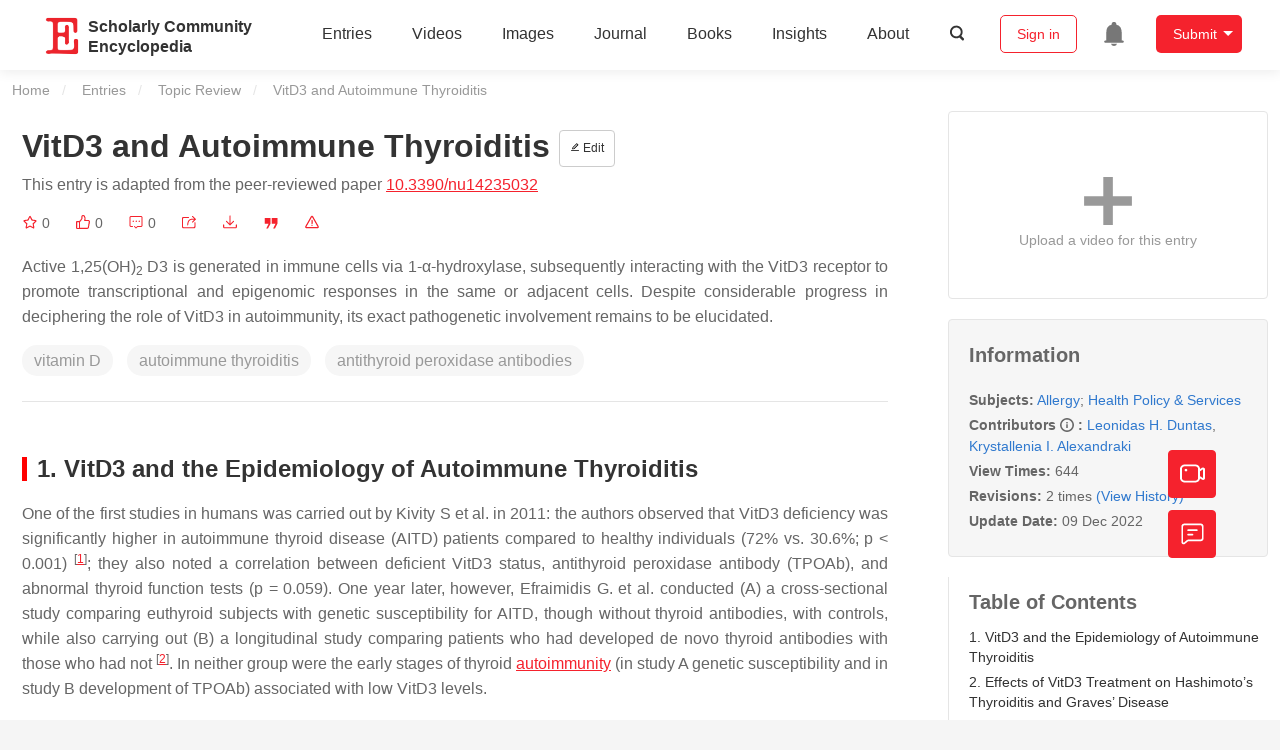

--- FILE ---
content_type: text/html; charset=UTF-8
request_url: https://encyclopedia.pub/entry/38314
body_size: 32035
content:
<!DOCTYPE html>
<html lang="en">
<head>
    <meta charset="UTF-8" />
    <meta name="viewport" content="width=device-width,minimum-scale=1.0,maximum-scale=1.0" />
            <meta name="description" content="Encyclopedia is a user-generated content hub aiming to provide a comprehensive record for scientific developments. All content free to post, read, share and reuse." />
        <meta name="google-site-verification" content="q43W86qViuYDE0imL1OxpOHG5zphSIOB7TVoEwSmBVc" />
    <meta name="msvalidate.01" content="1A6221EAB93F205C3B707CBBFE90D66D" />
        <meta property="og:type" content="website">
<meta property="og:title" content="VitD3 and Autoimmune Thyroiditis">
<meta property="og:url" content="https://encyclopedia.pub/entry/38314">
<meta property="og:description" content="Active 1,25(OH)2 D3 is generated in immune cells via 1-α-hydroxylase, subsequently interacting with the VitD3 receptor to promote transcriptional and epi...">
<meta property="og:image" content="https://encyclopedia.pub/build/images/header_logo.png">
    <meta name="twitter:title" content="VitD3 and Autoimmune Thyroiditis">
<meta name="twitter:description" content="Active 1,25(OH)2 D3 is generated in immune cells via 1-α-hydroxylase, subsequently interacting with the VitD3 receptor to promote transcriptional and epigenomic responses in the same or adjacent ce...">
<meta name="twitter:site" content="@EncyclopediaMD1">
<meta name="twitter:card" content="summary_large_image">
<meta name="twitter:image" content="https://encyclopedia.pub/build/images/header_logo.png">
    <title>
                    VitD3 and Autoimmune Thyroiditis | Encyclopedia MDPI
            </title>
            <link rel="stylesheet" href="/build/1224.1db66147.css"><link rel="stylesheet" href="/build/app.14848292.css">
                        
    <link rel="stylesheet" href="/build/magnific-popup.c809c0a3.css">
    <link rel="stylesheet" href="/build/tailwind.b97bfd3c.css">
    <link rel="stylesheet" href="/build/motion-ui.1bb256b0.css">
    <script type="application/ld+json">
        {
            "@context": "http://schema.org",
            "@type": "Article",
            "headline": "VitD3 and Autoimmune Thyroiditis",
            "datePublished": "2022-12-08T11:05:43+01:00",
            "dateModified": "2022-12-09T07:45:44+01:00",
             "author": [{"name":"Leonidas H.  Duntas"},{"name":"Krystallenia I.  Alexandraki"}],
             "publisher":
              {
                "name": "Leonidas H.  Duntas"
              }
        }
    </script>
    <link rel="canonical" href="https://encyclopedia.pub/entry/38314" />
    <script src="/build/runtime.0cde2a47.js"></script><script src="/build/2109.3beea5d7.js"></script><script src="/build/297.c8a54fcc.js"></script><script src="/build/8674.e44908d0.js"></script><script src="/build/checkBrowserSupport.2b001c66.js"></script>
    <script src="/build/9755.4945dce5.js"></script><script src="/build/5932.4d442a22.js"></script><script src="/build/9907.7b47d38d.js"></script><script src="/build/4901.402c8cb8.js"></script><script src="/build/4033.bc931418.js"></script><script src="/build/1224.83033532.js"></script><script src="/build/3503.eb962e70.js"></script><script src="/build/5947.7df79ac1.js"></script><script src="/build/app.10f01373.js"></script>
    <link rel="icon" type="image/x-icon" href="/favicon.ico" />
        <script id="usercentrics-cmp" src="https://web.cmp.usercentrics.eu/ui/loader.js" data-settings-id="6bV7bY64cWyYYZ" async></script>
    <!-- Google Consent script -->
    <script>
        window.dataLayer = window.dataLayer || [];
        function gtag() { dataLayer.push(arguments); }
        gtag('consent', 'default', {
            'ad_user_data': 'denied',
            'ad_personalization': 'denied',
            'ad_storage': 'denied',
            'analytics_storage': 'denied',
            'wait_for_update': 500,
        });
        dataLayer.push({'gtm.start': new Date().getTime(), 'event': 'gtm.js'});
    </script>
    <!-- Google Tag Manager -->
    <script type="text/plain" data-usercentrics="Google Analytics">
        (function(w,d,s,l,i){
            w[l]=w[l]||[];
            w[l].push({
                'gtm.start': new Date().getTime(),
                event:'gtm.js'
            });
            var f=d.getElementsByTagName(s)[0],
                j=d.createElement(s),dl=l!='dataLayer'?'&l='+l:'';
            j.async=true;
            j.src= 'https://www.googletagmanager.com/gtm.js?id='+i+dl;
            f.parentNode.insertBefore(j,f);
        })(window,document,'script','dataLayer','GTM-MZ7CDVT');
            </script>
    <!-- End Google Tag Manager -->
    <!-- Matomo Tag Manager -->
    <!-- End Matomo Tag Manager -->
    
                              <script>!function(e){var n="https://s.go-mpulse.net/boomerang/";if("True"=="True")e.BOOMR_config=e.BOOMR_config||{},e.BOOMR_config.PageParams=e.BOOMR_config.PageParams||{},e.BOOMR_config.PageParams.pci=!0,n="https://s2.go-mpulse.net/boomerang/";if(window.BOOMR_API_key="9DQ7Q-28LSB-E8WKP-NG6Z4-U9TGW",function(){function e(){if(!o){var e=document.createElement("script");e.id="boomr-scr-as",e.src=window.BOOMR.url,e.async=!0,i.parentNode.appendChild(e),o=!0}}function t(e){o=!0;var n,t,a,r,d=document,O=window;if(window.BOOMR.snippetMethod=e?"if":"i",t=function(e,n){var t=d.createElement("script");t.id=n||"boomr-if-as",t.src=window.BOOMR.url,BOOMR_lstart=(new Date).getTime(),e=e||d.body,e.appendChild(t)},!window.addEventListener&&window.attachEvent&&navigator.userAgent.match(/MSIE [67]\./))return window.BOOMR.snippetMethod="s",void t(i.parentNode,"boomr-async");a=document.createElement("IFRAME"),a.src="about:blank",a.title="",a.role="presentation",a.loading="eager",r=(a.frameElement||a).style,r.width=0,r.height=0,r.border=0,r.display="none",i.parentNode.appendChild(a);try{O=a.contentWindow,d=O.document.open()}catch(_){n=document.domain,a.src="javascript:var d=document.open();d.domain='"+n+"';void(0);",O=a.contentWindow,d=O.document.open()}if(n)d._boomrl=function(){this.domain=n,t()},d.write("<bo"+"dy onload='document._boomrl();'>");else if(O._boomrl=function(){t()},O.addEventListener)O.addEventListener("load",O._boomrl,!1);else if(O.attachEvent)O.attachEvent("onload",O._boomrl);d.close()}function a(e){window.BOOMR_onload=e&&e.timeStamp||(new Date).getTime()}if(!window.BOOMR||!window.BOOMR.version&&!window.BOOMR.snippetExecuted){window.BOOMR=window.BOOMR||{},window.BOOMR.snippetStart=(new Date).getTime(),window.BOOMR.snippetExecuted=!0,window.BOOMR.snippetVersion=12,window.BOOMR.url=n+"9DQ7Q-28LSB-E8WKP-NG6Z4-U9TGW";var i=document.currentScript||document.getElementsByTagName("script")[0],o=!1,r=document.createElement("link");if(r.relList&&"function"==typeof r.relList.supports&&r.relList.supports("preload")&&"as"in r)window.BOOMR.snippetMethod="p",r.href=window.BOOMR.url,r.rel="preload",r.as="script",r.addEventListener("load",e),r.addEventListener("error",function(){t(!0)}),setTimeout(function(){if(!o)t(!0)},3e3),BOOMR_lstart=(new Date).getTime(),i.parentNode.appendChild(r);else t(!1);if(window.addEventListener)window.addEventListener("load",a,!1);else if(window.attachEvent)window.attachEvent("onload",a)}}(),"".length>0)if(e&&"performance"in e&&e.performance&&"function"==typeof e.performance.setResourceTimingBufferSize)e.performance.setResourceTimingBufferSize();!function(){if(BOOMR=e.BOOMR||{},BOOMR.plugins=BOOMR.plugins||{},!BOOMR.plugins.AK){var n=""=="true"?1:0,t="",a="aofhjdyxibyaw2lu24ba-f-a62c3a776-clientnsv4-s.akamaihd.net",i="false"=="true"?2:1,o={"ak.v":"39","ak.cp":"1694201","ak.ai":parseInt("1108098",10),"ak.ol":"0","ak.cr":8,"ak.ipv":4,"ak.proto":"h2","ak.rid":"6f0d002c","ak.r":42170,"ak.a2":n,"ak.m":"dscb","ak.n":"essl","ak.bpcip":"3.138.116.0","ak.cport":39626,"ak.gh":"23.52.43.25","ak.quicv":"","ak.tlsv":"tls1.3","ak.0rtt":"","ak.0rtt.ed":"","ak.csrc":"-","ak.acc":"","ak.t":"1769264898","ak.ak":"hOBiQwZUYzCg5VSAfCLimQ==pz4173cJYGyHeIXsAaHe31RxkPPFPKm9PyGnjh7Rguy18xE3VMFNF+NFjb8iaUhqo38bUbKCAK8mQBXk0zG8rZXhmvGT49rmkFgzaBpVAiB5aCvZuQUFfZANI3bM3CKjGBKjswx4mCxmSmeNtotxp0LzV6j/JUSQwOnYgQ7Bjz9Vh84+bq6GyvHeSQI/cYnpZedLxXkMRYcItHAdt7We2h33IIlZSwyfTWt9quyOrwBD6yNrT2uVVH7poxw6amT0K/8bkBVEnGNuZcZVcmlgcvlaKx0VGG/eNVUmvYJ6YiOJAU8JLnKCcDPe/uBPeXiab8yWiikqe4h6Dsam75htJBH8EY1lGwo4G29w9ADuQ1HfcSNH2ahKEl6ZwHEKVFY0bugijH8xbdy0IHh8C4fItlOiie9q44hdYImRMjRuaN4=","ak.pv":"6","ak.dpoabenc":"","ak.tf":i};if(""!==t)o["ak.ruds"]=t;var r={i:!1,av:function(n){var t="http.initiator";if(n&&(!n[t]||"spa_hard"===n[t]))o["ak.feo"]=void 0!==e.aFeoApplied?1:0,BOOMR.addVar(o)},rv:function(){var e=["ak.bpcip","ak.cport","ak.cr","ak.csrc","ak.gh","ak.ipv","ak.m","ak.n","ak.ol","ak.proto","ak.quicv","ak.tlsv","ak.0rtt","ak.0rtt.ed","ak.r","ak.acc","ak.t","ak.tf"];BOOMR.removeVar(e)}};BOOMR.plugins.AK={akVars:o,akDNSPreFetchDomain:a,init:function(){if(!r.i){var e=BOOMR.subscribe;e("before_beacon",r.av,null,null),e("onbeacon",r.rv,null,null),r.i=!0}return this},is_complete:function(){return!0}}}}()}(window);</script></head>

<body>
        <div class="top-container">
        <div class="header other-page ">
    <div class="outdated-browser-warning initHide">
        Your browser does not fully support modern features. Please upgrade for a smoother experience.
        <span class="cursor-point close-browser-warning" aria-hidden="true">&times;</span>
    </div>
        <div class="header-container top-bar">
        <div class="top-bar-left">
                        <ul class="menu">
                <li>
                    <a href="/" title="Encyclopedia" class="header-ogp-logo" aria-label="Homepage">
                        <img class="logo" src="/build/images/header_logo.png" alt="Encyclopedia"/>
                    </a>
                </li>
                <li class="logo-title-box">
                    <a href="/" class="logo-title">
                        <div>Scholarly Community</div>
                        <div>Encyclopedia</div>
                    </a>
                </li>
            </ul>
            
        </div>
        <div class="top-bar-right">
            <ul class="menu">
                                <li class="header-nav show-for-medium" id="header-nav">
                    <ul class="menu">
                        <li>
                            <a href="/entry/list" class="menu-item" data-event-action="entry">Entries</a>
                        </li>
                        <li>
                            <a href="/video" class="menu-item" data-event-action="video_nav">Videos</a>
                        </li>
                        <li>
                            <a href='/image' class="menu-item" data-event-action="image_nav">Images</a>
                        </li>
                        <li>
                            <a href="https://www.mdpi.com/journal/encyclopedia" class="menu-item be-selected-main" data-event-action="journal">Journal</a>
                        </li>
                        <li>
                            <a href="/book/list" class="menu-item" data-event-action="book">Books</a>
                        </li>
                        <li>
                            <a href="/insights" class="menu-item" data-event-action="news">Insights</a>
                        </li>
                        <li>
                            <a href="/about" class="menu-item" data-event-action="about">About</a>
                        </li>
                        <li>
                            <div class="menu-item search-icon cursor-point" id="search-icon">
                                <svg class="icon search gray-color" aria-hidden="true">
                                    <use xlink:href="#icon-search"></use>
                                </svg>
                            </div>
                        </li>
                    </ul>
                </li>
                                                    <li id="search-form" class="search-form overflow common-search-box">
                        <input class="search-input" type="text" placeholder="Search…" name="common_basic_keyword" value="" id="header-search-input">
                        <button class="header-search-button common-search-btn" data-href="/search/index" aria-label="Global search">
                            <svg class="icon" aria-hidden="true">
                                <use xlink:href="#icon-search"></use>
                            </svg>
                        </button>

                        <svg class="icon close-search show-for-medium" aria-hidden="true">
                            <use xlink:href="#icon-close"></use>
                        </svg>
                    </li>
                                <li class="user-box show-for-medium">
                    <ul class="menu dropdown" data-dropdown-menu>
                                                    <li class="login-register">
                                <a href="/login" class="button" data-event-action="login_signin">Sign in</a>
                            </li>
                                                <li class="header-user-notification user-notification" >
                            <a class="notification-icon" href="/user/notifications/list?type=1" aria-label="Jump to the notification list page">
                                <svg class="icon" aria-hidden="true">
                                    <use xlink:href="#icon-remind1"></use>
                                </svg>
                                                            </a>
                        </li>
                                                    <li class="header-create is-dropdown-submenu-parent">
                                <a class="button create-button">Submit</a>
                                <ul class="menu">
                                    <li><a class="create-operation" href="/user/entry/create" data-event-action="entry">Entry</a></li>
                                    <li><a class="create-operation" href="/user/video_add" data-event-action="video_sub">Video</a></li>
                                    <li><a class="create-operation" href="/user/image/upload" data-event-action="image_sub">Image</a></li>
                                </ul>
                            </li>
                                            </ul>
                </li>
                            </ul>
        </div>
    </div>
    </div>

<script>
    $(function () {
        if ($('#user_notification').length) {
            var $notificationDropdownContainer = $('#notification_dropdown_container');
            $('#user_notification').hover(function () {
                $notificationDropdownContainer.toggle();
            })
            $notificationDropdownContainer.hover(function () {
                $notificationDropdownContainer.toggle()
            });

            $notificationDropdownContainer.on('click', '.notification-select', function () {
                $(this).addClass('active').siblings('.active').removeClass('active');
                $('#notification' + $(this).text()).show().siblings().hide();
            })
        }
    })

    if ($(window).width() > 640) {
        $("#search-icon").bind("click", function () {
            $("#search-form").animate({'width': $(window).width() > 1024 ? '404px' : '344px'}, 'normal', "linear").removeClass('overflow');
            $("#header-nav").hide();
        });
        $(".close-search").bind("click", function () {
            $("#search-form").addClass('overflow').animate({'width': '0'}, 'normal', "linear", function () {
                $("#header-nav").fadeIn();
            });
        })
    } else {
        $("#search_icon_for_phone").bind("click", function () {
            $(this).hide();
            $(".logo-title-box").hide();
            $("#search-form").css({'flex-grow': '1'}).removeClass('overflow');
        })
    }
</script>
                        


                    <div id="recommendModal" class="reveal recommend-modal" data-reveal data-show="0">
    <img src="/build/images/logo.png" alt="" class="submit-tips-logo">
    <div class="submit-tips-detail">
        <div class="submit-tips-title">Submitted Successfully!</div>
        <div class="submit-tips-share-box">
            <div>
                <span class="share-title">Share to social media</span>
                <div class="share-point">
                    <img src="/build/images/point-3.png">
                    <span class="point-des">+1 credit</span>
                </div>
                <div class="share-links" data-url="/user/share/entry/38314" data-token="6137cfc9144a1ebdf1f79d00d610.Gz2lhoYgHbkLe8MPI4i0OY-TX6PuwuWpOLo3wP8KbTY.ag6VzNAYao55HvQ5ZuHZe_32GcGGm6nuevR2rrd9CkVKa9f06m1V900zmg">
    <a href="https://www.facebook.com/dialog/share?app_id=426727239512261&amp;display=popup&amp;href=https%3A%2F%2Fencyclopedia.pub%2Fentry%2F38314" target="_blank" rel="noopener noreferrer" aria-label="Share on facebook">
        <svg class="icon envelope" aria-hidden="true">
            <use xlink:href="#icon-facebookfacebook52"></use>
        </svg>
    </a>
    <a href="https://twitter.com/intent/tweet?text=Welcome+to+view+VitD3+and+Autoimmune+Thyroiditis+by+Leonidas+H.+Duntas%2C+Krystallenia+I.+Alexandraki+%40EncyclopediaMD1%0AAccess+link%3A+https%3A%2F%2Fencyclopedia.pub%2Fentry%2F38314%0A%23Allergy+%23HealthPolicy+%23Services" target="_blank" rel="noopener noreferrer" aria-label="Share on twitter">
        <svg class="icon envelope" aria-hidden="true">
            <use xlink:href="#icon-twitter"></use>
        </svg>
    </a>
    <a href="https://www.linkedin.com/shareArticle?summary=Welcome+to+view+VitD3+and+Autoimmune+Thyroiditis+by+Leonidas+H.+Duntas%2C+Krystallenia+I.+Alexandraki%0AAccess+link%3A+https%3A%2F%2Fencyclopedia.pub%2Fentry%2F38314%0A%23Allergy+%23HealthPolicy+%23Services&amp;mini=1&amp;url=https%3A%2F%2Fencyclopedia.pub%2Fentry%2F38314&amp;title=Share+An+Online+Entry+%22VitD3+and+Autoimmune+Thyroiditis%22" target="_blank" rel="noopener noreferrer" aria-label="Share on linkedin">
        <svg class="icon envelope" aria-hidden="true">
            <use xlink:href="#icon-linkedin"></use>
        </svg>
    </a>
    <a href="mailto:?subject=Share%20An%20Online%20Entry%20%22VitD3%20and%20Autoimmune%20Thyroiditis%22&amp;body=Welcome%20to%20view%20VitD3%20and%20Autoimmune%20Thyroiditis%20by%20Leonidas%20H.%20Duntas%2C%20Krystallenia%20I.%20Alexandraki%0AAccess%20link%3A%20https%3A%2F%2Fencyclopedia.pub%2Fentry%2F38314%0A%23Allergy%20%23HealthPolicy%20%23Services" aria-label="Share via email">
        <svg class="icon envelope" aria-hidden="true">
            <use xlink:href="#icon-email"></use>
        </svg>
    </a>
</div>
            </div>

        </div>
        <div class="submit-tips-content">
            Thank you for your contribution! You can also upload <a class="href-red" href="/user/video_add">a video entry</a> or <a class="href-red" href="/user/image/upload">images</a> related to this topic.
            For video creation, please contact our <a class="href-red" href="/video_service">Academic Video Service</a>.
        </div>
    </div>
    <button class="close-button" data-close aria-label="Close modal" type="button">
        <span aria-hidden="true">&times;</span>
    </button>
</div>

<script type="text/javascript">
    $(document).ready(function () {
        let $recommendModal = $('#recommendModal');
        if ($recommendModal.data('show') > 0) {
            $recommendModal.foundation('open').blur();
        }
    })
</script>
<div class="reveal share-box" id="shareToSocialMedia" data-reveal>
    <div class="share-links" data-url="/user/share/entry/38314" data-token="c678699.5lvWxG2tMCUd_PAKGYE1SbgFY0pMbATPXw1sMAYbLn4.l2jmjjuVRxJvmcc8XOhYC8pgJSgkNUiIHUMtXk5sSQ23DaS2AeB4a1u0qQ">
    <a href="https://www.facebook.com/dialog/share?app_id=426727239512261&amp;display=popup&amp;href=https%3A%2F%2Fencyclopedia.pub%2Fentry%2F38314" target="_blank" rel="noopener noreferrer" aria-label="Share on facebook">
        <svg class="icon envelope" aria-hidden="true">
            <use xlink:href="#icon-facebookfacebook52"></use>
        </svg>
    </a>
    <a href="https://twitter.com/intent/tweet?text=Welcome+to+view+VitD3+and+Autoimmune+Thyroiditis+by+Leonidas+H.+Duntas%2C+Krystallenia+I.+Alexandraki+%40EncyclopediaMD1%0AAccess+link%3A+https%3A%2F%2Fencyclopedia.pub%2Fentry%2F38314%0A%23Allergy+%23HealthPolicy+%23Services" target="_blank" rel="noopener noreferrer" aria-label="Share on twitter">
        <svg class="icon envelope" aria-hidden="true">
            <use xlink:href="#icon-twitter"></use>
        </svg>
    </a>
    <a href="https://www.linkedin.com/shareArticle?summary=Welcome+to+view+VitD3+and+Autoimmune+Thyroiditis+by+Leonidas+H.+Duntas%2C+Krystallenia+I.+Alexandraki%0AAccess+link%3A+https%3A%2F%2Fencyclopedia.pub%2Fentry%2F38314%0A%23Allergy+%23HealthPolicy+%23Services&amp;mini=1&amp;url=https%3A%2F%2Fencyclopedia.pub%2Fentry%2F38314&amp;title=Share+An+Online+Entry+%22VitD3+and+Autoimmune+Thyroiditis%22" target="_blank" rel="noopener noreferrer" aria-label="Share on linkedin">
        <svg class="icon envelope" aria-hidden="true">
            <use xlink:href="#icon-linkedin"></use>
        </svg>
    </a>
    <a href="mailto:?subject=Share%20An%20Online%20Entry%20%22VitD3%20and%20Autoimmune%20Thyroiditis%22&amp;body=Welcome%20to%20view%20VitD3%20and%20Autoimmune%20Thyroiditis%20by%20Leonidas%20H.%20Duntas%2C%20Krystallenia%20I.%20Alexandraki%0AAccess%20link%3A%20https%3A%2F%2Fencyclopedia.pub%2Fentry%2F38314%0A%23Allergy%20%23HealthPolicy%20%23Services" aria-label="Share via email">
        <svg class="icon envelope" aria-hidden="true">
            <use xlink:href="#icon-email"></use>
        </svg>
    </a>
</div>
    <button class="close-button" data-close aria-label="Close modal" type="button">
        <span aria-hidden="true">&times;</span>
    </button>
</div>
    <div class="reveal large text-center" id="historyMedia" data-reveal>
        <div class="revision-list box-content common-right columns  common-background mt20">
    <div class="row">
                    <table class="responsive">
                <tr>
                    <th>Version</th>
                    <th>Summary</th>
                    <th>Created by</th>
                    <th>Modification</th>
                    <th>Content Size</th>
                    <th>Created at</th>
                    <th>Operation</th>
                </tr>
                                                        <tr>
                        <td>1</td>
                        <td style="max-width: 150px;overflow: hidden;text-overflow: ellipsis;white-space: nowrap;" class="summary" title="">
                            
                        </td>
                        <td>
                            <a class="sp-link" href="https://sciprofiles.com/profile/1466321" target="_blank" rel="noopener noreferrer"><span class="sp-link__name">LEONIDAS DUNTAS</span></a>                        </td>
                        <td>
                                                                                                <span class="ref-diff">--</span>
                                                                                    </td>
                        <td>
                            2265
                        </td>
                        <td>                            2022-12-08 11:05:20
                                </td>
                        <td>
                                                            <a href="/entry/history/compare_revision/85861" title="Compare with the latest">
                                    <svg class="icon" aria-hidden="true">
                                        <use xlink:href="#icon-Comparewiththecurrent"></use>
                                    </svg>
                                </a>
                                |
                                                                                    <a href="/entry/history/show/85861" title="View detail">
                                <svg class="icon" aria-hidden="true">
                                    <use xlink:href="#icon-Viewdetail"></use>
                                </svg>
                            </a>
                        </td>
                    </tr>
                                                        <tr>
                        <td>2</td>
                        <td style="max-width: 150px;overflow: hidden;text-overflow: ellipsis;white-space: nowrap;" class="summary" title="format correction">
                            format correction
                        </td>
                        <td>
                            <a class="sp-link" href="https://sciprofiles.com/profile/1156464" target="_blank" rel="noopener noreferrer"><span class="sp-link__name">Dean Liu</span></a>                        </td>
                        <td>
                                                                                                <span class="ref-diff">Meta information modification</span>
                                                                                    </td>
                        <td>
                            2265
                        </td>
                        <td>                            2022-12-09 07:45:44
                                </td>
                        <td>
                                                                                        <a href="/entry/history/compare_revision/86100/-1" title="Compare with the previous">
                                    <svg class="icon" aria-hidden="true">
                                        <use xlink:href="#icon-Comparewiththeprevious"></use>
                                    </svg>
                                </a>
                                |
                                                        <a href="/entry/history/show/86100" title="View detail">
                                <svg class="icon" aria-hidden="true">
                                    <use xlink:href="#icon-Viewdetail"></use>
                                </svg>
                            </a>
                        </td>
                    </tr>
                            </table>
            <div class="paginator">
            </div>
            </div>
</div>
<script>
    $(document).ready(function () {
        var page_url = '/entry/38314';
        $("button[type=reset]").click(function () {
            window.location.href = page_url;
        })
    });
</script>

        <button class="close-button" data-close aria-label="Close modal" type="button">
            <span aria-hidden="true">&times;</span>
        </button>
    </div>

<script>
    $(document).ready(function () {
        $('.show-dropdown-btn').click(function () {
            if ($(this).hasClass('active')) {
                $(this).removeClass('active').next().hide();
            } else {
                $(this).parents('.history-item').siblings().find('.show-dropdown-btn.active').click();
                $(this).parents('.history-list-item').siblings().find('.show-dropdown-btn.active').click();
                $(this).addClass('active').next().show();
            }
        })

        document.addEventListener('click', function (e) {
            e.target.classList.contains('show-dropdown-btn') || $('.show-dropdown-btn.active').click()
        });
    })
</script>
<div class="reveal radius" id="videoUpload" data-reveal>
    <h1 class="confirm-title">Video Upload Options</h1>
    <div class="confirm-content">
        We provide professional Academic Video Service to translate complex research into visually appealing presentations. Would you like to try it?
    </div>
    <div class="ajax-button-group">
        <a class="ajax-cancel" href="/user/video_add/38314">No, upload directly</a>
        <a class="ajax-confirm" href="/video_material">Yes</a>
    </div>
    <button class="close-button" data-close aria-label="Close reveal" type="button">
        <span aria-hidden="true">&times;</span>
    </button>
</div>

<div class="reveal mange-reveal-box small radius" id="citationReveal" data-reveal style="overflow-y: visible">
    <div class="manage-main-box">
        <div class="manage-header">
            <svg class="icon ml5 mr5" aria-hidden="true">
                <use xlink:href="#icon-cite1"></use>
            </svg>
            Cite
        </div>

        <div class="citation-reveal-form">
            <div class="citation-tips">If you have any further questions, please contact <a href="mailto:office@encyclopedia.pub" class="href-red">Encyclopedia Editorial Office.</a></div>

            <label for="">Select a Style</label>
            <div class="dropdown-options citation-dropdown-select" id="citation-select">
                <input type="checkbox" class="dropdown-switch" id="filter-switch" name="dropdown_options" value="" hidden/>
                <label for="filter-switch" class="dropdown-options-filter">
                    <ul class="dropdown-filter no-bullet" tabindex="-1">
                        <li class="dropdown-filter-selected">MDPI and ACS Style</li>
                        <li>
                            <ul class="dropdown-select" role="listbox" aria-label="Select citation type">
                                                                    <li class="dropdown-select-option" role="option">MDPI and ACS Style</li>
                                                                    <li class="dropdown-select-option" role="option">AMA Style</li>
                                                                    <li class="dropdown-select-option" role="option">Chicago Style</li>
                                                                    <li class="dropdown-select-option" role="option">APA Style</li>
                                                                    <li class="dropdown-select-option" role="option">MLA Style</li>
                                                            </ul>
                        </li>
                    </ul>
                </label>
            </div>

            <div class="citation-style-display" id="citation-style-display">
                                                <div class="MDPI-and-ACS-style citation-style-item" data-style="MDPI and ACS Style">
                     Duntas, L.H.;&nbsp; Alexandraki, K.I. VitD3 and Autoimmune Thyroiditis. Encyclopedia. Available online: https://encyclopedia.pub/entry/38314 (accessed on 24 January 2026).
                </div>
                <div class="AMA-style citation-style-item initHide" data-style="AMA Style">
                     Duntas LH,&nbsp; Alexandraki KI. VitD3 and Autoimmune Thyroiditis. Encyclopedia. Available at: https://encyclopedia.pub/entry/38314. Accessed January 24, 2026.
                </div>
                <div class="chicago-style citation-style-item initHide" data-style="Chicago Style">
                     Duntas, Leonidas H., Krystallenia I.  Alexandraki. "VitD3 and Autoimmune Thyroiditis" <em>Encyclopedia</em>, https://encyclopedia.pub/entry/38314 (accessed January 24, 2026).
                </div>
                <div class="APA-style citation-style-item initHide" data-style="APA Style">
                     Duntas, L.H.,&nbsp;&  Alexandraki, K.I. (2022, December 08). VitD3 and Autoimmune Thyroiditis. In <em>Encyclopedia</em>. https://encyclopedia.pub/entry/38314
                </div>
                <div class="MLA-style citation-style-item initHide" data-style="MLA Style">
                     Duntas,&nbsp;Leonidas H. and Krystallenia I.  Alexandraki. "VitD3 and Autoimmune Thyroiditis." <em>Encyclopedia</em>. Web. 08 December, 2022.
                </div>
            </div>
            <textarea id="for-citation-style-display" class="initHide"></textarea>
            <div class="subscribe-btn" id="copy-citation-btn">
                <svg class="icon" aria-hidden="true">
                    <use xlink:href="#icon-copy-white"></use>
                </svg>
                Copy Citation
            </div>
        </div>

        <button class="close-button" data-close aria-label="Close modal" type="button">
            <span aria-hidden="true">×</span>
        </button>
    </div>
</div>

<script>
    $(function () {
        const label = document.querySelector('.dropdown-filter-selected');
        // const options = Array.from(document.querySelectorAll('.dropdown-select-option'));
        const options = document.querySelectorAll('.dropdown-select-option');
        var options_arr = [];
        for (let i = 0; i < options.length; i++) {
            options_arr.push(options[i])
        }

        options_arr.forEach(function (option) {
            option.addEventListener('click', function () {
                label.textContent = option.textContent;
                var currentStyle = option.textContent;
                $('.citation-style-display .citation-style-item').each(function () {
                    if ($(this).data('style') == currentStyle) {
                        $(this).show().siblings().hide();
                    }
                })
            })
        })
        document.addEventListener('click', function (e) {
            const toggle = document.querySelector('.dropdown-switch');
            const element = e.target
            if (element == toggle) return;
            const isDropdownChild = element.closest('.dropdown-filter')
            if (!isDropdownChild) {
                toggle.checked = false;
            }
        });

        $('#copy-citation-btn').on('click', function () {
            var textDom = $('.citation-style-item').filter(':visible');
            var text = $.trim(textDom.text().replaceAll('$nbsp;',''));
            if (copyTextToClipboard(text)) {
                spop({
                    template: 'Copy Success!',
                    style: 'success',
                    autoclose: 3000
                });
            }
        })
    })
</script>

<div class="entry-detail-box common-background">
    <div class="en-container">
        <nav aria-label="You are here:" role="navigation">
            <div class="breadcrumbs">
                <a href="/">Home</a>
                <a href='/entry/list'>Entries</a>
                <a href='/entry/list?param=%7B"entryType":"Topic Review"%7D'>Topic Review</a>
                <span class="show-for-sr">Current: </span> VitD3 and Autoimmune Thyroiditis
            </div>
        </nav>
    </div>

    <div class="en-container tw-flex">
        <div class="tw-order-2 md:tw-order-1 tw-w-[calc(100%_-_320px)] tw-flex-initial entry-detail-content">
            <div class="item-title">
                <div class="entry-title entry-op-icon">
                    <div class="label-row">
                                            </div>
                    <span class="entry-title-detail">VitD3 and Autoimmune Thyroiditis</span>
                                            <div class="entry-icon-item">
                            <a class="op-button" title="Edit" href="/user/entry/revise/38314">
                                <svg class="icon-font" aria-hidden="true">
                                    <use xlink:href="#icon-edit"></use>
                                </svg>
                                Edit
                            </a>
                        </div>
                                        
                                                                <div class="published-link">
                            This entry is adapted from the peer-reviewed paper <a target="_blank" class="href-red" href="https://doi.org/10.3390/nu14235032">10.3390/nu14235032</a>
                                                                                                                                                                    </div>
                                    </div>
            </div>
                        <ul class="no-bullet item-statistics">
                <li class="video-info-media-operation" title="Favorite, notify me about any updates.">
                    <a  class="item-collection" href="/login" aria-label="Collection">
                        <svg class="icon" aria-hidden="true" data-url="/user/vote/collection/38314">
                            <use xlink:href="#icon-collection1" class="before-collection initHide"></use>
                            <use xlink:href="#icon-collection_fill" class="after-collection icon-after initHide"></use>
                        </svg>
                    </a>
                    <span id="collection-num">0</span>
                </li>
                <li class="video-info-media-operation" title="Like">
                    <a id="vote-like-box"  href="/login" aria-label="Like">
                        <svg class="icon item-vote-logged" aria-hidden="true" data-url="/user/vote/action/38314">
                            <use xlink:href="#icon-like" class="before-like initHide"></use>
                            <use xlink:href="#icon-like-fill" class="after-like icon-after initHide"></use>
                        </svg>
                    </a>
                    <span class="like-count" id="like-count-num">0</span>
                </li>
                                <li class="video-info-media-operation" title="Comment">
                    <span type="button" data-toggle="commentListCanvas" aria-label="Comment">
                        <svg class="icon" aria-hidden="true">
                            <use xlink:href="#icon-liuyan"></use>
                        </svg>
                    </span>
                    <span class="rate-count" id="comment-count-num">0</span>
                </li>

                <li class="video-info-media-operation" title="Share">
                <span data-open="shareToSocialMedia" role="button" aria-label="Share">
                    <svg class="icon" aria-hidden="true">
                        <use xlink:href="#icon-forward"></use>
                    </svg>
                </span>
                </li>
                                    <li class="video-info-media-operation" title="Download as PDF">
                        <a href="/entry/download_pdf/7db868fdea9e97d1cb55d16674ce633e" rel="nofollow" aria-label="Download">
                            <svg class="icon" aria-hidden="true">
                                <use xlink:href="#icon-download3"></use>
                            </svg>
                        </a>
                    </li>
                                <li class="video-info-media-operation" title="Cite">
                <span data-open="citationReveal" role="button">
                    <svg class="icon" aria-hidden="true">
                        <use xlink:href="#icon-yinyong1"></use>
                    </svg>
                </span>
                </li>
                <li class="video-info-media-operation" title="Report">
                    <a  data-url="/user/report/get_items/1/38314" data-id="reportReveal" href="/login" aria-label="Report">
                        <svg class="icon" aria-hidden="true">
                            <use xlink:href="#icon-error"></use>
                        </svg>
                    </a>
                </li>
            </ul>
                                        <div class="item-description text-justify clearfix">
                    <p>Active 1,25(OH)<sub>2</sub> D3 is generated in immune cells via 1-α-hydroxylase, subsequently interacting with the VitD3 receptor to promote transcriptional and epigenomic responses in the same or adjacent cells. Despite considerable progress in deciphering the role of VitD3 in autoimmunity, its exact pathogenetic involvement remains to be elucidated. </p>
                </div>
                                                    <div class="no-bullet item-keyword clearfix">
                                                                <span class="keyword-item" data-type="entry">vitamin D</span>
                                            <span class="keyword-item" data-type="entry">autoimmune thyroiditis</span>
                                            <span class="keyword-item" data-type="entry">antithyroid peroxidase antibodies</span>
                                    </div>
                        <div class="dividing-line"></div>
            <div class="item-body" id="item-content">
                <h2 data-nested="2">1. VitD3 and the Epidemiology of Autoimmune Thyroiditis</h2>
<div class="html-p">One of the first studies in humans was carried out by Kivity S et al. in 2011: the authors observed that VitD3 deficiency was significantly higher in autoimmune thyroid disease (AITD) patients compared to healthy individuals (72% vs. 30.6%; <span class="html-italic">p</span> &lt; 0.001) <sup class="mceNonEditable">[<a href="#ref_1">1</a>]</sup>; they also noted a correlation between deficient VitD3 status, antithyroid peroxidase antibody (TPOAb), and abnormal thyroid function tests (<span class="html-italic">p</span> = 0.059). One year later, however, Efraimidis G. et al. conducted (A) a cross-sectional study comparing euthyroid subjects with genetic susceptibility for AITD, though without thyroid antibodies, with controls, while also carrying out (B) a longitudinal study comparing patients who had developed de novo thyroid antibodies with those who had not <sup class="mceNonEditable">[<a href="#ref_2">2</a>]</sup>. In neither group were the early stages of thyroid autoimmunity (in study A genetic susceptibility and in study B development of TPOAb) associated with low VitD3 levels.</div>
<div class="html-p">VitD3 deficiency has been associated with AITD, particularly in premenopausal women with HT <sup class="mceNonEditable">[<a href="#ref_3">3</a>]</sup><sup class="mceNonEditable">[<a href="#ref_4">4</a>]</sup>, with several recent trials providing good evidence of a bidirectional association.</div>
<div class="html-p">A recent epidemiological survey with 1812 participants conducted in Tianjin, China, showed, by logistic regression analysis, that TPOAb positivity was associated with 25(OH)D3 deficiency (odds ratio (OR): 2.428, 95% confidence interval (CI): 1.383–4.261) and 25(OH)D3 inadequacy (OR: 1.198, 95% CO: 0.828–1.733; <span class="html-italic">p</span> = 0.008) <sup class="mceNonEditable">[<a href="#ref_5">5</a>]</sup>.</div>
<div class="html-p">In 2015, two cross-sectional case-control studies by the same group, including 70 patients each with newly diagnosed HT and GD, were carried out, while a nested case–control study was conducted in which the levels of 25(OH)D3 were compared between 610 women who developed PPT during the follow-up after delivery and those who did not <sup class="mceNonEditable">[<a href="#ref_6">6</a>]</sup>. In none of these studies did the serum 25(OH)D3 levels reveal any association with TPOAb or with antithyroglobulin antibody (TgAB) nor was any association found with the subjects’ levels of thyroid hormones or with thyroid-stimulating hormone (TSH) in GD and HT. Importantly, however, it was noted that the lower the VitD3 level is, the higher the risk of developing AITD was. Also of interest was the finding that with each 5 nmol/L increase in serum 25(OH)D3 concentration, a fold reduction was observed, with a 1.55, 1.62, and 1.51 increase in GD, HT, and PPT risk, respectively <sup class="mceNonEditable">[<a href="#ref_6">6</a>]</sup>.</div>
<div class="html-p">In an analysis of six clinical trials including 258 patients with HT, a significant difference was found between the 25(OH)D3 levels in the HT group when compared with those of the control group (95% CI: 12.43, 25.58, <span class="html-italic">p</span> &lt; 0.001) <sup class="mceNonEditable">[<a href="#ref_7">7</a>]</sup>. Moreover, the combined results of the analysis indicated that VitD3 supplementation may significantly reduce TPOAb titers. It is, however, noteworthy that no significant association was observed between VitD3 serum levels and those of TgAB, TSH, free triiodothyronine (FT3), and free thyroxine (FT4), suggesting that VitD does not affect thyroid function in patients with HT <sup class="mceNonEditable">[<a href="#ref_7">7</a>]</sup>.</div>
<div class="html-p">In contrast, in another study in which 5230 patients were enrolled, 25(OH)D3 levels were higher in the non-HT group than in the HT group <sup class="mceNonEditable">[<a href="#ref_8">8</a>]</sup>. Multiple regression analysis demonstrated that HT was statistically significantly correlated with male gender, body mass index (BMI), waist circumference, TSH, and FT3 and FT4 levels in the insufficiency group and deficiency group. An increase of 25(OH)D3 by 1 ng/mL at the normal reference level was reported to correspond to an increase of 2.78 ng/dl in FT4 concentration and a decrease of 0.17 mIU/L in TSH <sup class="mceNonEditable">[<a href="#ref_8">8</a>]</sup>. Meanwhile, TSH was negatively correlated with 25(OH)D3 concentrations, while FT3 and FT4 levels were observed to be positively correlated with 25(OH)D3 levels.</div>
<div class="html-p">A possible association between low VitD3 levels and HT was studied in 261 healthy overweight and obese subjects (200 women and 61 men) <sup class="mceNonEditable">[<a href="#ref_9">9</a>]</sup>. VitD3 deficiency was found in 55% of all subjects (144/261), 17% of whom (45/261) had HT. The percentage of subjects with VitD3 deficiency was significantly higher among those with HT (31/45, 69%) compared to those without HT (113/216, 52%) (<span class="html-italic">p</span> = 0.042). The study results strongly pointed to VitD3 deficiency being significantly related to HT in overweight and obese individuals, thus confirming previous findings that obesity is associated with lower VitD3 circulating levels <sup class="mceNonEditable">[<a href="#ref_9">9</a>]</sup>. Hence, obese patients with VitD3 deficiency should be checked for the possible presence of HT.</div>
<div class="html-p">In line with the latter observations, it was demonstrated that long-standing HT patients on levothyroxine (LT4) treatment had far lower 25(OH)D3 levels (11.4 ± 5.2 ng/mL) compared to newly diagnosed HT subjects (13.1 ± 5.9 ng/mL, <span class="html-italic">p</span> = 0.002) and control subjects (15.4 ± 6.8 ng/mL, <span class="html-italic">p</span> &lt; 0.001) <sup class="mceNonEditable">[<a href="#ref_10">10</a>]</sup>. Serum 25(OH)D3 levels were inversely correlated with TgAB levels (r = −0.335, <span class="html-italic">p</span> &lt; 0.001). The severity of the 25(OH)D3 deficient state correlated with the duration of HT, thyroid volume, and antibody levels, indicating a potential role of VitD3 in the development of HT and/or its progression to hypothyroidism.</div>
<div class="html-p">In the Survey on Prevalence in East China for Metabolic Diseases and Risk Factors (SPECT-China) cross-sectional study, which was performed in 23 sites in East China and included 10,636 participants, four 25(OH)D3-related and four TPOAb-associated single nucleotide polymorphisms (SNPs) were genotyped, and their genetic risk scores were estimated (GRS) <sup class="mceNonEditable">[<a href="#ref_11">11</a>]</sup>. Bidirectional Mendelian randomization (MR) analysis was performed, which showed a significant association of GRS with 25(OH)D3 (B −0.093, 95% CI −0.111 to −0.074) and TPOAb level (B 0.067, 95% CI 0.002 to 0.132). TPOAb GRS was significantly associated with TPOAb concentration (B 0.345, 95% CI 0.135 to 0.556), but not with 25(OH)D (B −0.030, 95% CI −0.091 to 0.030). By applying 25(OH)D3 GRS in the MR analysis, a causal relationship between genetically determined 25(OH)D3 and increased TPOAb concentration was detected. A higher VitD3 GRS was associated with a higher risk of TPOAb positivity, supporting a causal association between decreased VitD3 and increased concentration of TPOAb in the study population <sup class="mceNonEditable">[<a href="#ref_11">11</a>]</sup>. These results provide some evidence that VitD3 supplementation may lessen AITDs susceptibility; if the findings are confirmed, they will be of considerable benefit to public health, considering the wide prevalence of VitD3 deficiency.</div>
<div class="html-p">VitD3 levels, as well as rates of VitD3 deficiency, were compared between 461 HT cases and 176 controls drawn from a Croatian Biobank of HT patients (CROHT) <sup class="mceNonEditable">[<a href="#ref_12">12</a>]</sup>. HT patients were additionally divided into two groups, mild and overt, in order to take into account HT severity. Although no significant differences in VitD3 levels or rates of VitD3 deficiency were detected between HT patients and controls, a clearly significant difference was observed between mild and overt subgroups for VitD3 levels (OR = 1.038, <span class="html-italic">p</span> = 0.023). These data may suggest that prolonging VitD3 deficiency may advance hypothyroidism.</div>
<div class="html-p">Concerning GD, an experimental study conducted by Misharian et al. <sup class="mceNonEditable">[<a href="#ref_13">13</a>]</sup> investigating the relationship between VitD and autoimmunity made an unexpected finding: VitD3-deficient BALB/c (albino, laboratory-bred strain) mice developed persistent hyperthyroidism following immunization with the TSH receptor, while the sufficient VitD3 group did not. It was these unanticipated results that led to the hypothesis that low VitD3 levels may contribute to the development of AITD.</div>
<div class="html-p">A cross-sectional study was carried out in 2013, recruiting 54 patients with GD, of whom 18 were in remission (R) and 36 in non-remission (NR), and 49 controls (C) <sup class="mceNonEditable">[<a href="#ref_14">14</a>]</sup>. The authors reported that serum 25(OH)D3 levels were significantly lower in the NR group than in the R and C groups (14.5 ± 2.9 vs. 18.2 ± 5.1 ng/mL, <span class="html-italic">p</span> &lt; 0.005, and 18.6 ± 5.3 ng/mL, <span class="html-italic">p</span> &lt; 0.0005, respectively) <sup class="mceNonEditable">[<a href="#ref_14">14</a>]</sup>. However, they found no significant association between serum 25(OH)D3 levels and TSH receptor antibodies (TRAb) levels in NR. Based on the above results, any association of VitD3 with disease severity appears to be unlikely.</div>
<div class="html-p">In 2018, a study compared VitD3 levels in 292 patients with newly diagnosed GD and in 2305 controls, while in 708 patients and 1178 controls, SNPs in the <span class="html-italic">VDR</span>, <span class="html-italic">DBP</span>, and <span class="html-italic">CYP27B1 recepto</span>r genes were examined to determine whether there was any association with GD and/or Graves’ ophthalmopathy (GO) <sup class="mceNonEditable">[<a href="#ref_15">15</a>]</sup>. The investigators observed, by performing a genetic analysis, that two single SNPs in <span class="html-italic">VDR</span>, namely that <span class="html-italic">rs10735810</span> (OR = 1.36, 95% CI: 1.02–1.36, <span class="html-italic">p</span> = 0.02) and <span class="html-italic">rs1544410</span> (OR = 1.47, 95% CI: 1.03–1.47, <span class="html-italic">p</span> = 0.02) were indeed associated with GD. Meanwhile, no difference was observed in the mean VitD3 levels between genotypes in either <span class="html-italic">rs10735810</span> or <span class="html-italic">rs154410</span> carriers.</div>
<div class="html-p">The existing data appears to point to a higher prevalence of VitD3 deficiency in patients with GD. However, the role of VitD3 in GD is still an unresolved issue, as the association does not necessarily imply a causal relationship <sup class="mceNonEditable">[<a href="#ref_16">16</a>]</sup>.</div>
<h2 data-nested="2">2. Effects of VitD3 Treatment on Hashimoto’s Thyroiditis and Graves’ Disease</h2>
<div class="html-p">A case-control study enrolled 218 subjects and supplemented them with cholecalciferol over a period of 4 months. <sup class="mceNonEditable">[<a href="#ref_17">17</a>]</sup>. The results revealed, firstly, that there was a significant negative correlation only between serum 25(OH)D3 levels and TPOAb and, secondly, that TPOAb levels were significantly higher in 186 of the subjects who had HT together with VitD3 deficiency compared to 32 HT patients with no VitD3 deficiency (364 ± 181 IU/mL vs. 115.8 ± 37.1 IU/mL, <span class="html-italic">p</span> &lt; 0.0001). Cholecalciferol supplementation in the 186 VitD3-deficient patients led to a significant decrease, by 20.3%, in serum TPOAb titers. At the conclusion of the 4-month study period, BMI, serum TGAB, and TSH levels had decreased by 2.2%, 5.3%, and 4%, respectively, though no significance was achieved.</div>
<div class="html-p">A double-blind, randomized, placebo-controlled clinical trial enrolling 56 VitD3-deficient euthyroid or hypothyroid patients with positive TPOAb studied the effects of VitD3 treatment over a 12-week period <sup class="mceNonEditable">[<a href="#ref_18">18</a>]</sup>. The subjects were randomly allocated to two groups, numbering 33 and 32 participants, which received oral VitD3 (50,000 IU weekly) (“VitD-treated group”) and a placebo (“placebo group”), respectively. The mean (standard error) of VitD increased significantly in the VitD3-treated group (45.53 (1.84) ng/mL vs. 12.76 (0.74) ng/mL, <span class="html-italic">p</span> = 0.001). No improvement was noted in any metabolic parameter following 12 weeks of high-dose VitD3 supplementation in the HT patients with a VitD3 deficiency <sup class="mceNonEditable">[<a href="#ref_18">18</a>]</sup>.</div>
<div class="html-p">In 2019, a study was carried out to ascertain whether VitD3 supplementation was able to modify the circulating thyroid autoantibodies and thyroid profile in female patients with HT <sup class="mceNonEditable">[<a href="#ref_19">19</a>]</sup>. Forty-two women with HT were enrolled and randomly assigned to two groups: a VitD3 group receiving 50,000 IU VitD3 and a placebo group receiving placebo pearls, taken weekly for a period of 3 months <sup class="mceNonEditable">[<a href="#ref_19">19</a>]</sup>. Although a significant decrease in TgAb and TSH was observed in the VitD3-treated group, there was no noteworthy reduction of TPOAb in this group compared to the placebo group nor was there any significant change in the thyroid hormone concentrations in the VitD3-treated group.</div>
<div class="html-p">It may, thus, be concluded that short-term high-dose VitD3 supplementation may be capable of reducing HT activity, albeit further confirmation of the latter results should be obtained via large randomized controlled trials.</div>
<div class="html-p">In GD, a double-blinded clinical trial was set out to investigate the effects of VitD3 supplementation on the muscle weakness and quality of life (QoL) impairments that are frequently observed in GD patients <sup class="mceNonEditable">[<a href="#ref_20">20</a>]</sup>. Patients were randomized to VitD3 70 μg (2800 IU)/day or a matching placebo as an add-on to standard antithyroid drug (ATD) treatment at baseline and during a period of 3 and 9 months of follow-up. Whereas VitD3 supplementation in fact decreased muscle strength and did not improve QoL, the ATD treatment normalized muscle function and improved lean body mass <sup class="mceNonEditable">[<a href="#ref_20">20</a>]</sup>.</div>
<div class="html-p">In an analysis to study the association between VitD3 deficiency and HT and GD, 11 case-control studies that included 1952 AITD patients with HT or GD were reviewed <sup class="mceNonEditable">[<a href="#ref_21">21</a>]</sup>. The majority of the studies analyzed revealed that HT and GD patients have a greater prevalence of VitD3 deficiency or low serum 25(OH)D3 levels. Other studies, however, failed to establish an association between VitD3 deficiency and HT and GD <sup class="mceNonEditable">[<a href="#ref_21">21</a>]</sup>.</div>
<div class="html-p">In patients with GD, it is advisable to routinely measure serum VitD3 concentrations, particularly in smokers and in those with increased titers of thyrotropin receptor autoantibodies (TRAb) and/or with GO. If VitD3 deficiency is registered, low-dose VitD3 supplementation should be administered <sup class="mceNonEditable">[<a href="#ref_22">22</a>]</sup>. While VitD3 has a remarkable ability to modulate both innate and adaptive immune responses, since VitD3 deficiency is associated with increased autoimmunity incidence and susceptibility to infection, it must be supplemented cautiously. Given that taking high VitD3 supplementation over a long period of time can induce hypercalcemia, a moderate dose, i.e., 10 micrograms a day, is advised for most people <sup class="mceNonEditable">[<a href="#ref_23">23</a>]</sup><sup class="mceNonEditable">[<a href="#ref_24">24</a>]</sup>, and monitoring of calcium levels, particularly in older patients, is recommended <sup class="mceNonEditable">[<a href="#ref_24">24</a>]</sup>.</div>
<h2 data-nested="2">3. VitD3 and Pregnancy</h2>
<div class="html-p">VitD3 deficiency in pregnancy has been associated with pre-eclampsia, preterm delivery, gestational diabetes mellitus, and small-for-gestational-age births and is a risk factor for AITD, although a causative relationship in the development of AIT has not to date been clearly demonstrated <sup class="mceNonEditable">[<a href="#ref_25">25</a>]</sup>. The modulation of immune responses by 1,25(OH)<sub>2</sub>D3 consolidates T regulatory cells (Tregs) function, while inhibiting inflammatory responses of Th17 cells, which may reduce the risk of unexplained recurrent spontaneous abortion.</div>
<div class="html-p">In a retrospective cross-sectional study of 133 women with repeated spontaneous abortions before 20 weeks, gestation serum VitD3 levels were measured, and autoimmune parameters were monitored <sup class="mceNonEditable">[<a href="#ref_26">26</a>]</sup>. It was observed that 63 of the women (47.4%) had low VitD (&lt;30 ng/mL) and that the prevalence of antiphospholipid antibody (APA) in the low VitD group (VDlow) was significantly higher (39.7%) than in the group with normal VitD levels (VDnl) (22.9%) (<span class="html-italic">p</span> &lt; 0.05). It was also noted that prevalence of antinuclear antigen antibody (VDlow vs. VDnl; 23.8 vs. 10.0%, OR 2.81, 95% CI 1.1–7.4), anti-ssDNA (19.0 vs. 5.7%, OR 3.76, 95% CI 1.1–12.4), and TPOAb (33.3 vs. 15.7%, OR 2.68, 95% CI 1.2–6.1) was significantly higher in the VDlow group than in the VDnl group. However, no difference in Th1/Th2 ratios between the VDlow and VDnl groups was found <sup class="mceNonEditable">[<a href="#ref_26">26</a>]</sup>.</div>
<div class="html-p">In another study, serum samples of 50 women were selected retrospectively, and VitD3 levels were measured at gestational weeks 8, 20, and 32 <sup class="mceNonEditable">[<a href="#ref_27">27</a>]</sup>. The median 25(OH)D3 levels were lower in the first trimester (28.29 nmol/L) than in the second (39.23 nmol/L) or third (40.03) trimester. Only triiodothyronine was associated with VitD3 in the first trimester (<span class="html-italic">p</span> = 0.024), with only a statistically significant trend detected (<span class="html-italic">p</span> = 0.063). No association was observed between VitD3 and any other thyroid parameters <sup class="mceNonEditable">[<a href="#ref_27">27</a>]</sup>. Although large studies are needed, the data pointed to adequate dietary supplementation during the entire period of pregnancy, particularly for those with autoimmune diseases and women in the first trimester.</div>
            </div>
            <div class="dividing-line"></div>
                                        <div class="item-reference">
                    <h3 class="item-row-title">References</h3>
                    <ol class="reference-lists">
                                                    <li><span style="z-index:26" data-reference_type="Others" data-prototype="others:::Kivity, S.; Agmon-Levin, N.; Zisappl, M.; Shapira, Y.; Nagy, E.V.; Dankó, K.; Szekanecz, Z.; Langevitz, P.; Shoenfeld, Y. Vitamin D, and autoimmune thyroid diseases. Cell. Mol. Immunol. 2011, 8, 243–247.   " id="ref_1">Kivity, S.; Agmon-Levin, N.; Zisappl, M.; Shapira, Y.; Nagy, E.V.; Dankó, K.; Szekanecz, Z.; Langevitz, P.; Shoenfeld, Y. Vitamin D, and autoimmune thyroid diseases. Cell. Mol. Immunol. 2011, 8, 243–247.   </span></li>
                                                    <li><span style="z-index:25" data-reference_type="Others" data-prototype="others:::Effraimidis, G.; Badenhoop, K.; Tijssen, J.G.; Wiersinga, W.M. Vitamin D deficiency is not associated with early stages of thyroid autoimmunity. Eur. J. Endocrinol. 2012, 167, 43–48.   " id="ref_2">Effraimidis, G.; Badenhoop, K.; Tijssen, J.G.; Wiersinga, W.M. Vitamin D deficiency is not associated with early stages of thyroid autoimmunity. Eur. J. Endocrinol. 2012, 167, 43–48.   </span></li>
                                                    <li><span style="z-index:24" data-reference_type="Others" data-prototype="others:::Turashvili, N.; Javashvili, L.; Giorgadze, E. Vitamin D deficiency is more common in women with autoimmune thyroiditis: A retrospective Study. Int. J. Endocrinol. 2021, 2021, 4465563.  " id="ref_3">Turashvili, N.; Javashvili, L.; Giorgadze, E. Vitamin D deficiency is more common in women with autoimmune thyroiditis: A retrospective Study. Int. J. Endocrinol. 2021, 2021, 4465563.  </span></li>
                                                    <li><span style="z-index:23" data-reference_type="Others" data-prototype="others:::Choi, Y.M.; Kim, W.G.; Kim, T.Y.; Bae, S.J.; Kim, H.K.; Jang, E.K.; Jeon, M.J.; Han, J.M.; Lee, S.H.; Baek, J.H.; et al. Low levels of serum vitamin D3 are associated with autoimmune thyroid disease in pre-menopausal women. Thyroid 2014, 24, 655–661.   " id="ref_4">Choi, Y.M.; Kim, W.G.; Kim, T.Y.; Bae, S.J.; Kim, H.K.; Jang, E.K.; Jeon, M.J.; Han, J.M.; Lee, S.H.; Baek, J.H.; et al. Low levels of serum vitamin D3 are associated with autoimmune thyroid disease in pre-menopausal women. Thyroid 2014, 24, 655–661.   </span></li>
                                                    <li><span style="z-index:22" data-reference_type="Others" data-prototype="others:::Fang, F.; Chai, Y.; Wei, H.; Wang, K.; Tan, L.; Zhang, W.; Fan, Y.; Li, F.; Shan, Z.; Zhu, M. Vitamin D deficiency is associated with thyroid autoimmunity: Results from an epidemiological survey in Tianjin, China. Endocrine 2021, 73, 447–454.  " id="ref_5">Fang, F.; Chai, Y.; Wei, H.; Wang, K.; Tan, L.; Zhang, W.; Fan, Y.; Li, F.; Shan, Z.; Zhu, M. Vitamin D deficiency is associated with thyroid autoimmunity: Results from an epidemiological survey in Tianjin, China. Endocrine 2021, 73, 447–454.  </span></li>
                                                    <li><span style="z-index:21" data-reference_type="Others" data-prototype="others:::Ma, J.; Wu, D.; Li, C.; Fan, C.; Chao, J.; Liu, Y.; Li, R.; Wang, R.; Miao, W.; Guan, H.; et al. Lower serum 25-hydroxyvitamin D level is associated with 3 types of autoimmune thyroid diseases. Medicine 2015, 94, e1639.   " id="ref_6">Ma, J.; Wu, D.; Li, C.; Fan, C.; Chao, J.; Liu, Y.; Li, R.; Wang, R.; Miao, W.; Guan, H.; et al. Lower serum 25-hydroxyvitamin D level is associated with 3 types of autoimmune thyroid diseases. Medicine 2015, 94, e1639.   </span></li>
                                                    <li><span style="z-index:20" data-reference_type="Others" data-prototype="others:::Jiang, H.; Chen, X.; Qian, X.; Shao, S. Effects of vitamin D treatment on thyroid function and autoimmunity markers in patients with Hashimoto’s thyroiditis-A meta-analysis of randomized controlled trials. J. Clin. Pharm. Ther. 2022, 47, 767–775.   " id="ref_7">Jiang, H.; Chen, X.; Qian, X.; Shao, S. Effects of vitamin D treatment on thyroid function and autoimmunity markers in patients with Hashimoto’s thyroiditis-A meta-analysis of randomized controlled trials. J. Clin. Pharm. Ther. 2022, 47, 767–775.   </span></li>
                                                    <li><span style="z-index:19" data-reference_type="Others" data-prototype="others:::Chao, G.; Zhu, Y.; Fang, L. Correlation between Hashimoto’s Thyroiditis-related thyroid hormone levels and 25-hydroxyvitamin D. Front. Endocrinol. 2020, 14, 32117049.  " id="ref_8">Chao, G.; Zhu, Y.; Fang, L. Correlation between Hashimoto’s Thyroiditis-related thyroid hormone levels and 25-hydroxyvitamin D. Front. Endocrinol. 2020, 14, 32117049.  </span></li>
                                                    <li><span style="z-index:18" data-reference_type="Others" data-prototype="others:::De Pergola, G.; Triggiani, V.; Bartolomeo, N.; Giagulli, V.A.; Anelli, M.; Masiello, M.; Candita, V.; De Bellis, D.; Silvestris, F. Low 25 hydroxyvitamin D levels are independently associated with autoimmune thyroiditis in a cohort of apparently healthy overweight and obese subjects. Endocr. Metab. Immune Disords-Drug Targets. 2018, 18, 646–652.  " id="ref_9">De Pergola, G.; Triggiani, V.; Bartolomeo, N.; Giagulli, V.A.; Anelli, M.; Masiello, M.; Candita, V.; De Bellis, D.; Silvestris, F. Low 25 hydroxyvitamin D levels are independently associated with autoimmune thyroiditis in a cohort of apparently healthy overweight and obese subjects. Endocr. Metab. Immune Disords-Drug Targets. 2018, 18, 646–652.  </span></li>
                                                    <li><span style="z-index:17" data-reference_type="Others" data-prototype="others:::Bozkurt, N.C.; Karbek, B.; Ucan, B.; Sahin, M.; Cakal, E.; Ozbek, M.; Delibasi, T. The association between severity of vitamin D deficiency and Hashimoto’s thyroiditis. Endocr. Pract. 2013, 19, 479–484.  " id="ref_10">Bozkurt, N.C.; Karbek, B.; Ucan, B.; Sahin, M.; Cakal, E.; Ozbek, M.; Delibasi, T. The association between severity of vitamin D deficiency and Hashimoto’s thyroiditis. Endocr. Pract. 2013, 19, 479–484.  </span></li>
                                                    <li><span style="z-index:16" data-reference_type="Others" data-prototype="others:::Chen, Y.; Han, B.; Zhu, C.; Li, Q.; Chen, C.; Zhai, H.; Wang, N.; Chen, Y.; Lu, Y. Bidirectional mendelian randomization analysis for vitamin D and thyroid peroxidase antibody. Int. J. Endocrinol. 2022, 2022, 2260388.  " id="ref_11">Chen, Y.; Han, B.; Zhu, C.; Li, Q.; Chen, C.; Zhai, H.; Wang, N.; Chen, Y.; Lu, Y. Bidirectional mendelian randomization analysis for vitamin D and thyroid peroxidase antibody. Int. J. Endocrinol. 2022, 2022, 2260388.  </span></li>
                                                    <li><span style="z-index:15" data-reference_type="Others" data-prototype="others:::Cvek, M.; Kaličanin, D.; Barić, A.; Vuletić, M.; Gunjača, I.; Torlak Lovrić, V.; Škrabić, V.; Punda, A.; Boraska Perica, V. Vitamin D and Hashimoto’s thyroiditis: Observations from CROHT biobank. Nutrients 2021, 13, 2793.  " id="ref_12">Cvek, M.; Kaličanin, D.; Barić, A.; Vuletić, M.; Gunjača, I.; Torlak Lovrić, V.; Škrabić, V.; Punda, A.; Boraska Perica, V. Vitamin D and Hashimoto’s thyroiditis: Observations from CROHT biobank. Nutrients 2021, 13, 2793.  </span></li>
                                                    <li><span style="z-index:14" data-reference_type="Others" data-prototype="others:::Misharin, A.; Hewison, M.; Chen, C.R.; Lagishetty, V.; Aliesky, H.A.; Mizutori, Y.; Rapoport, B.; McLachlan, S.M. Vitamin D deficiency modulates Graves’ hyperthyroidism induced in BALB/c mice by thyrotropin receptor immunization. Endocrinology 2009, 150, 1051–1060.  " id="ref_13">Misharin, A.; Hewison, M.; Chen, C.R.; Lagishetty, V.; Aliesky, H.A.; Mizutori, Y.; Rapoport, B.; McLachlan, S.M. Vitamin D deficiency modulates Graves’ hyperthyroidism induced in BALB/c mice by thyrotropin receptor immunization. Endocrinology 2009, 150, 1051–1060.  </span></li>
                                                    <li><span style="z-index:13" data-reference_type="Others" data-prototype="others:::Yasuda, T.; Okamoto, Y.; Hamada, N. Serum vitamin D levels are decreased in patients without remission of Graves’ disease. Endocrine 2013, 43, 230–232.  " id="ref_14">Yasuda, T.; Okamoto, Y.; Hamada, N. Serum vitamin D levels are decreased in patients without remission of Graves’ disease. Endocrine 2013, 43, 230–232.  </span></li>
                                                    <li><span style="z-index:12" data-reference_type="Others" data-prototype="others:::Planck, T.; Shahida, B.; Malm, J.; Manjer, J. Vitamin D in Graves’ disease: Levels, correlation with laboratory and clinical parameters, and genetics. Eur. Thyroid J. 2018, 7, 27–33.  " id="ref_15">Planck, T.; Shahida, B.; Malm, J.; Manjer, J. Vitamin D in Graves’ disease: Levels, correlation with laboratory and clinical parameters, and genetics. Eur. Thyroid J. 2018, 7, 27–33.  </span></li>
                                                    <li><span style="z-index:11" data-reference_type="Others" data-prototype="others:::Rotondi, M.; Chiovato, L. Vitamin D deficiency in patients with Graves’ disease: Probably something more than a casual association. Endocrine 2013, 43, 3–5.  " id="ref_16">Rotondi, M.; Chiovato, L. Vitamin D deficiency in patients with Graves’ disease: Probably something more than a casual association. Endocrine 2013, 43, 3–5.  </span></li>
                                                    <li><span style="z-index:10" data-reference_type="Others" data-prototype="others:::Mazokopakis, E.E.; Papadomanolaki, M.G.; Tsekouras, K.C.; Evangelopoulos, A.D.; Kotsiris, D.A.; Tzortzinis, A.A. Is vitamin D related to pathogenesis and treatment of Hashimoto’s thyroiditis? Hell. J. Nucl. Med. 2015, 18, 222–227. " id="ref_17">Mazokopakis, E.E.; Papadomanolaki, M.G.; Tsekouras, K.C.; Evangelopoulos, A.D.; Kotsiris, D.A.; Tzortzinis, A.A. Is vitamin D related to pathogenesis and treatment of Hashimoto’s thyroiditis? Hell. J. Nucl. Med. 2015, 18, 222–227. </span></li>
                                                    <li><span style="z-index:9" data-reference_type="Others" data-prototype="others:::Vahabi Anaraki, P.; Aminorroaya, A.; Amini, M.; Momeni, F.; Feizi, A.; Iraj, B.; Tabatabaei, A. Effect of Vitamin D deficiency treatment on thyroid function and autoimmunity markers in Hashimoto’s thyroiditis: A double-blind randomized placebo-controlled clinical trial. J. Res. Med. Sci. 2017, 26, 29026419.  " id="ref_18">Vahabi Anaraki, P.; Aminorroaya, A.; Amini, M.; Momeni, F.; Feizi, A.; Iraj, B.; Tabatabaei, A. Effect of Vitamin D deficiency treatment on thyroid function and autoimmunity markers in Hashimoto’s thyroiditis: A double-blind randomized placebo-controlled clinical trial. J. Res. Med. Sci. 2017, 26, 29026419.  </span></li>
                                                    <li><span style="z-index:8" data-reference_type="Others" data-prototype="others:::Chahardoli, R.; Saboor-Yaraghi, A.A.; Amouzegar, A.; Khalili, D.; Vakili, A.Z.; Azizi, F. Can supplementation with vitamin D modify thyroid autoantibodies (Anti-TPO Ab, Anti-Tg Ab) and thyroid profile (T3, T4, TSH) in Hashimoto’s thyroiditis? A double-blind, randomized clinical trial. Horm. Metab. Res. 2019, 51, 296–301.  " id="ref_19">Chahardoli, R.; Saboor-Yaraghi, A.A.; Amouzegar, A.; Khalili, D.; Vakili, A.Z.; Azizi, F. Can supplementation with vitamin D modify thyroid autoantibodies (Anti-TPO Ab, Anti-Tg Ab) and thyroid profile (T3, T4, TSH) in Hashimoto’s thyroiditis? A double-blind, randomized clinical trial. Horm. Metab. Res. 2019, 51, 296–301.  </span></li>
                                                    <li><span style="z-index:7" data-reference_type="Others" data-prototype="others:::Grove-Laugesen, D.; Cramon, P.K.; Malmstroem, S.; Ebbehoj, E.; Watt, T.; Hansen, K.W.; Rejnmark, L. Effects of supplemental vitamin D on muscle performance and quality of life in Graves’ Disease: A randomized clinical trial. Thyroid 2020, 30, 661–671.   " id="ref_20">Grove-Laugesen, D.; Cramon, P.K.; Malmstroem, S.; Ebbehoj, E.; Watt, T.; Hansen, K.W.; Rejnmark, L. Effects of supplemental vitamin D on muscle performance and quality of life in Graves’ Disease: A randomized clinical trial. Thyroid 2020, 30, 661–671.   </span></li>
                                                    <li><span style="z-index:6" data-reference_type="Others" data-prototype="others:::Khozam, S.A.; Sumaili, A.M.; Alflan, M.A.; Shawabkeh, R.A.S. Association between vitamin D deficiency and autoimmune thyroid disorder: A systematic review. Cureus 2022, 14, e25869.   " id="ref_21">Khozam, S.A.; Sumaili, A.M.; Alflan, M.A.; Shawabkeh, R.A.S. Association between vitamin D deficiency and autoimmune thyroid disorder: A systematic review. Cureus 2022, 14, e25869.   </span></li>
                                                    <li><span style="z-index:5" data-reference_type="Others" data-prototype="others:::Botelho, I.M.B.; Moura Neto, A.; Silva, C.A.; Tambascia, M.A.; Alegre, S.M.; Zantut-Wittmann, D.E. Vitamin D in Hashimoto’s thyroiditis and its relationship with thyroid function and inflammatory status. Endocr. J. 2018, 65, 1029–1037.   " id="ref_22">Botelho, I.M.B.; Moura Neto, A.; Silva, C.A.; Tambascia, M.A.; Alegre, S.M.; Zantut-Wittmann, D.E. Vitamin D in Hashimoto’s thyroiditis and its relationship with thyroid function and inflammatory status. Endocr. J. 2018, 65, 1029–1037.   </span></li>
                                                    <li><span style="z-index:4" data-reference_type="Others" data-prototype="others:::Bilezikian, J.P.; Formenti, A.M.; Adler, R.A.; Binkley, N.; Bouillon, R.; Lazaretti-Castro, M.; Marcocci, C.; Napoli, N.; Rizzoli, R.; Giustina, A. Vitamin D: Dosing, levels, form, and route of administration: Does one approach fit all? Rev. Endocr. Metab. Disord. 2021, 22, 1201–1218.  " id="ref_23">Bilezikian, J.P.; Formenti, A.M.; Adler, R.A.; Binkley, N.; Bouillon, R.; Lazaretti-Castro, M.; Marcocci, C.; Napoli, N.; Rizzoli, R.; Giustina, A. Vitamin D: Dosing, levels, form, and route of administration: Does one approach fit all? Rev. Endocr. Metab. Disord. 2021, 22, 1201–1218.  </span></li>
                                                    <li><span style="z-index:3" data-reference_type="Others" data-prototype="others:::Duntas, L.H. Back to the drawing board? Effects of high-dose vitamin D supplementation in Graves’ disease on muscle strength, lean mass gain, and quality of life. Thyroid 2020, 30, 645–647.  " id="ref_24">Duntas, L.H. Back to the drawing board? Effects of high-dose vitamin D supplementation in Graves’ disease on muscle strength, lean mass gain, and quality of life. Thyroid 2020, 30, 645–647.  </span></li>
                                                    <li><span style="z-index:2" data-reference_type="Others" data-prototype="others:::Ota, K.; Dambaeva, S.; Han, A.R.; Beaman, K.; Gilman-Sachs, A.; Kwak-Kim, J. Vitamin D deficiency may be a risk factor for recurrent pregnancy losses by increasing cellular immunity and autoimmunity. Hum. Reprod. 2014, 29, 208–219.   " id="ref_25">Ota, K.; Dambaeva, S.; Han, A.R.; Beaman, K.; Gilman-Sachs, A.; Kwak-Kim, J. Vitamin D deficiency may be a risk factor for recurrent pregnancy losses by increasing cellular immunity and autoimmunity. Hum. Reprod. 2014, 29, 208–219.   </span></li>
                                                    <li><span style="z-index:1" data-reference_type="Others" data-prototype="others:::Gao, J.; Wang, L.; Bu, L.; Song, Y.; Huang, X.; Zhao, J. Immunopharmacological properties of VitD3: 1, 25VitD3 modulates regulatory T Cells and Th17 Cells and the cytokine balance in PBMCs from Women with unexplained recurrent spontaneous abortion (URSA). Curr. Mol. Pharmacol. 2022, 15, 779–793.  " id="ref_26">Gao, J.; Wang, L.; Bu, L.; Song, Y.; Huang, X.; Zhao, J. Immunopharmacological properties of VitD3: 1, 25VitD3 modulates regulatory T Cells and Th17 Cells and the cytokine balance in PBMCs from Women with unexplained recurrent spontaneous abortion (URSA). Curr. Mol. Pharmacol. 2022, 15, 779–793.  </span></li>
                                                    <li><span style="z-index:0" data-reference_type="Others" data-prototype="others:::Zhao, Y.; Miao, W.; Li, C.; Yu, X.; Shan, Z.; Guan, H.; Teng, W. Dynamic changes in serum 25-hydroxyvitamin D during pregnancy. PLoS ONE 2014, 9, e90161.  " id="ref_27">Zhao, Y.; Miao, W.; Li, C.; Yu, X.; Shan, Z.; Guan, H.; Teng, W. Dynamic changes in serum 25-hydroxyvitamin D during pregnancy. PLoS ONE 2014, 9, e90161.  </span></li>
                                            </ol>
                    <div class="reference-show-more text-center initHide">
                        More
                        <svg class="icon" aria-hidden="true">
                            <use xlink:href="#icon-doubledownarrow"></use>
                        </svg>
                    </div>
                </div>

                <div class="dividing-line"></div>
            
            <div id="entry_relate_list"></div>

            <div class="item-footer">
                                    © Text is available under the terms and conditions of the <a href="http://creativecommons.org/licenses/by/4.0/" target="_blank">Creative Commons Attribution (CC BY)</a> license; additional terms may apply. By using this site, you agree to the <a href="/termsofuse" target="_blank">Terms and Conditions</a> and <a href="/privacy_policy" target="_blank">Privacy Policy</a>.
                            </div>
        </div>

        <div class="tw-order-1 lg:tw-order-2 entry-detail-info tw-w-[320px] tw-flex-none">
                        
                            <div class="media-box responsive-embed text-center">
                    <span role="button" class="upload-box href-btn-3" data-open="videoUpload">
                        <svg class="icon" aria-hidden="true">
                            <use xlink:href="#icon-bold-increase"></use>
                        </svg>
                        <div>Upload a video for this entry</div>
                    </span>
                </div>
            
            <div class="item-information">
                <div class="item-title">Information</div>
                <div class="information-item">
    <span class="label-title">Subjects:</span>
    <span class="label-content">
                    <a href='/entry/list?param=%7B"subject":%7B"selectedSubject":"62"%7D%7D'>Allergy</a>;                     <a href='/entry/list?param=%7B"subject":%7B"selectedSubject":"319"%7D%7D'>Health Policy &amp; Services</a>            </span>
</div>
<div class="information-item">
    <span class="label-title">Contributors        <span class="contributor-tip-box">
            <svg class="icon" aria-hidden="true">
                <use xlink:href="#icon-tips1"></use>
            </svg>
            <span class="contributor-tip-text initHide">
                <span>
                    MDPI registered users' name will be linked to their SciProfiles pages. To register with us, please refer to <a href="/register">https://encyclopedia.pub/register</a>
                </span>
            </span>
        </span>
        : </span><span class="label-content author-list">
                                                <a class="sp-link" href="https://sciprofiles.com/profile/1466321" target="_blank" rel="noopener noreferrer"><span class="sp-link__name">Leonidas H.  Duntas</span></a>                                 <span>, </span>                            <a class="sp-link" href="https://sciprofiles.com/profile/809429" target="_blank" rel="noopener noreferrer"><span class="sp-link__name">Krystallenia I.  Alexandraki</span></a>                        </span>
</div>
<div class="information-item">
    <span class="label-title">View Times: </span>
    <span class="label-content" id="item-views">644</span>
</div>
    <div class="information-item">
        <span class="label-title">Revisions: </span>
        <span class="label-content">2&nbsp;times</span>
        <span data-open="historyMedia" class="href-btn-2" role="button">(View History)</span>
    </div>
<div class="information-item">
            <span class="label-title">Update Date: </span>
        <span class="label-content">09 Dec 2022</span>
    </div>
            </div>

            <div class="sticky-sidebar">
                <div class="left-toc initHide">
                    <div class="toc-wrapper">
                        <div class="toc-head grid-x item-title">
                            Table of Contents
                        </div>
                        <div class="toc-content">
                            <ul class="toc no-bullet" id="magellan-toc" data-magellan data-offset="70"></ul>
                        </div>
                    </div>
                </div>

                                    <div class="orbit banner-list-slick" role="region" aria-label="Entry Banner" data-orbit>
                        <ul class="orbit-container">
                                                            <li class="entry-banner-item orbit-slide">
                                                                            <a href="https://encyclopedia.pub/user/image/infographics" target="_blank">
                                            <img src="/media/banner/202512/img_202512114017_302x604_webp-693a2da5cd95b.webp" alt="encyclopedia">
                                        </a>
                                                                    </li>
                                                            <li class="entry-banner-item orbit-slide">
                                                                            <a href="https://encyclopedia.pub/user/image/upload" target="_blank">
                                            <img src="/media/banner/202509/img_202509263059_300x600_webp-68d602e0d6101.webp" alt="encyclopedia">
                                        </a>
                                                                    </li>
                                                            <li class="entry-banner-item orbit-slide">
                                                                            <a href="https://encyclopedia.pub/video_service" target="_blank">
                                            <img src="/media/banner/202504/image2-67fdbdad95139.webp" alt="encyclopedia">
                                        </a>
                                                                    </li>
                                                    </ul>
                    </div>
                            </div>
        </div>
    </div>
</div>
<div class="reveal no-padding-reveal radius" id="reportReveal" data-reveal data-close-on-click="false"></div>

<script src="/build/jquery-driver.bec5cf25.js"></script>
<script type="text/javascript">
    $(function () {
        $(document).tooltip({
            items: ".mceNonEditable",
            content: function () {
                var id = $(this).children('a').attr('href');
                id = id.replace('#', '');
                return $('.item-reference').find('span#' + id).text()
            },
            position: {
                my: "right bottom-10",
                at: "center left",
            }
        });
        $('.summary').tooltip({
            position: {
                my: "center bottom-10",
                at: "center",
            }
        });

        initReferenceList();
    });

    $(document).ready(function () {
        mathTexDisplay();
        new Foundation.Magellan($('#magellan-toc'));
    });
</script>

                <div id="noticeReveal" data-reveal
     class="reveal tw-text-default tw-rounded-lg tw-shadow-[0_4px_12px_0_rgba(53,60,85,.2)] tw-max-w-[91.5%] md:tw-w-[600px] !tw-h-fit !tw-min-h-fit tw-mx-auto sm:tw-p-6 active:tw-outline-none focus-visible:tw-outline-none"
     data-close-on-click
>
    <div class="tw-text-[18px] tw-leading-[1.5]">Notice</div>
    <div class="tw-mt-1 tw-mb-4 tw-text-[14px] tw-leading-[1.5]">You are not a member of the advisory board for this topic. If you want to update advisory board member profile, please contact <a class="tw-text-primary tw-underline" href="mailto:office@encyclopedia.pub">office@encyclopedia.pub</a>.</div>
    <div class="tw-flex tw-gap-2 tw-justify-end">
                <div class="submit-btn tw-px-4" data-close>OK</div>    </div>
    <button class="close-button tw-top-4 tw-right-6" data-close aria-label="Close reveal" type="button">
        <svg class="icon tw-text-[16px]" aria-hidden="true">
            <use xlink:href="#icon-cancel1"></use>
        </svg>
    </button>
</div>
            <div id="confirmReveal" data-reveal
     class="reveal tw-text-default tw-rounded-lg tw-shadow-[0_4px_12px_0_rgba(53,60,85,.2)] tw-max-w-[91.5%] md:tw-w-[600px] !tw-h-fit !tw-min-h-fit tw-mx-auto sm:tw-p-6 active:tw-outline-none focus-visible:tw-outline-none"
     data-close-on-click
>
    <div class="tw-text-[18px] tw-leading-[1.5]">Confirm</div>
    <div class="tw-mt-1 tw-mb-4 tw-text-[14px] tw-leading-[1.5]">Only members of the Encyclopedia advisory board for this topic are allowed to note entries. Would you like to become an advisory board member of the Encyclopedia?</div>
    <div class="tw-flex tw-gap-2 tw-justify-end">
        <div class="submit-btn tw-px-4" id="confirm_application">Yes</div>        <div class="default-btn tw-px-4" data-close>No</div>    </div>
    <button class="close-button tw-top-4 tw-right-6" data-close aria-label="Close reveal" type="button">
        <svg class="icon tw-text-[16px]" aria-hidden="true">
            <use xlink:href="#icon-cancel1"></use>
        </svg>
    </button>
</div>
        <div class="off-canvas-wrapper">
    <div class="off-canvas position-right tw-bg-white tw-z-1000 tw-w-full sm:tw-w-[450px] tw-h-[100dvh]" id="commentListCanvas" data-off-canvas data-content-scroll="false">
        <div id="commentListCanvasApp" class="tw-relative tw-pt-20 tw-h-full"
             data-type="entry"
             data-id="38314"
             data-user=""
             data-logged=""
             data-mobile=""
        >
            <div v-if="!isMobile" class="tw-p-5 tw-border-0 tw-border-b-8 tw-border-solid tw-border-[#f6f6f6]">
                <div class="tw-relative">
                      <textarea name="new_comment"
                                id="newComment"
                                ref="newCommentRef"
                                placeholder="Add a comment..."
                                class="tw-w-full tw-shadow-none tw-resize-none tw-min-h-10 tw-leading-snug tw-outline-none tw-mb-0 tw-py-2"
                                :class="initTextarea ? 'tw-rounded-[35px] tw-px-4 !tw-h-6' : 'focus:tw-shadow-none focus:tw-border-[#d0d0d0] tw-rounded tw-h-auto tw-min-h-14 tw-px-2'"
                                @focus="() => initTextarea = false"
                                @input="handleInput('newCommentRef')"
                      ></textarea>
                    <div class="tw-absolute tw-bottom-1 tw-right-2 tw-text-sm" v-show="!initTextarea">
                        ${ textCharacter }/${ maxCharacter }
                    </div>
                </div>
                <div class="tw-flex tw-gap-2 tw-py-3" v-show="!initTextarea">
                    <div class="en-primary-btn tw-h-8 tw-w-16 tw-text-sm" @click="submitComment('newCommentRef')">Submit</div>
                    <div class="en-gray-btn tw-h-8 tw-w-16 tw-text-sm" @click="handleCancel('newCommentRef')">Cancel</div>
                </div>
            </div>

            <template v-if="isMobile">
                <div class="tw-text-xs tw-px-4 tw-py-3 tw-border-0 tw-border-b-[1px] tw-border-solid tw-border-[#f1f2f4] tw-text-[#8590a2]" data-close>
                    <svg class="icon tw-mr-2" aria-hidden="true">
                        <use xlink:href="#icon-arrow-copy"></use>
                    </svg>
                    Back
                </div>
                <div class="tw-text-default tw-font-semibold tw-p-4 tw-text-2xl">Comments</div>
            </template>

            <div v-if="loading">
                <div class="en-common-loading comment-list-loading" >
    <div class="fl fl-spinner spinner">
                    <div class="spinner-container container1">
                                    <div class="circle1"></div>
                                    <div class="circle2"></div>
                                    <div class="circle3"></div>
                                    <div class="circle4"></div>
                            </div>
                    <div class="spinner-container container2">
                                    <div class="circle1"></div>
                                    <div class="circle2"></div>
                                    <div class="circle3"></div>
                                    <div class="circle4"></div>
                            </div>
                    <div class="spinner-container container3">
                                    <div class="circle1"></div>
                                    <div class="circle2"></div>
                                    <div class="circle3"></div>
                                    <div class="circle4"></div>
                            </div>
            </div>
</div>            </div>
            <div class="sm:tw-p-5 tw-h-[calc(100%_-_185px)]" v-else>
                <template v-if="items.length">
                    <div class="tw-flex tw-gap-1 tw-p-2 sm:tw-p-0 sm:tw-pb-4 tw-bg-[#f7f8f9] sm:tw-bg-white sm:tw-border-0 sm:tw-border-solid sm:tw-border-b-[1px] sm:tw-border-[#e5e5e5]">
                        <div v-for="(item, index) in ['Hot', 'Most Recent']"
                             :key="item"
                             class="tw-relative tw-cursor-pointer tw-py-1 tw-px-3 tw-text-xs tw-rounded-[50px]"
                             :class="commentOrder === (index + 1) ? 'tw-text-default sm:tw-text-white sm:tw-bg-[#333]': 'tw-text-[#8590a2] sm:tw-text-default'"
                             @click="getCommentsList({order: index + 1, page: 1})"
                        >
                            ${ item }
                            <span v-if="isMobile && !index" class="tw-absolute -tw-right-[2px] tw-text-default">|</span>
                        </div>
                    </div>
                    <div data-off-canvas-scrollbox class="tw-overflow-auto sm:tw-h-auto sm:tw-overflow-visible sm:tw-pb-0" :class="!initTextarea && isMobile || showMobileReply ? 'tw-h-[calc(100%_-_215px)]' : 'tw-h-[calc(100%_-_40px)]'">
                        <div v-for="item in items" :key="item.id" class="tw-border-0 tw-border-solid tw-border-b-[1px] sm:tw-border-b-0 sm:tw-border-t-[1px] tw-border-[#f1f2f4] sm:tw-border-[#e5e5e5] sm:-tw-mt-[1px] tw-p-4 sm:tw-py-6 sm:tw-px-3">
                            <div class="tw-grid tw-grid-cols-[40px_calc(100%_-_60px)] tw-gap-3 sm:tw-gap-5">
                                <a class="tw-w-10 tw-h-10 tw-rounded-full" :href="`https://sciprofiles.com/profile/${ item.createdUser.id }`" target="_blank" rel="noopener noreferrer">
                                    <img class="tw-h-full tw-w-full tw-rounded-full" :src="item.createdUser.avatar" alt="">
                                </a>
                                <div>
                                    <div class="tw-flex tw-items-center tw-gap-1 tw-justify-between">
                                        <div class="tw-text-sm sm:tw-text-base tw-text-[#333]">${ item.createdUser.fullName }</div>
                                        <div class="tw-text-xs tw-text-[#999] tw-min-w-20 tw-text-right">${ item.createdAt }</div>
                                    </div>
                                    <div class="tw-mb-2 sm:tw-my-3 tw-text-[#666] tw-whitespace-pre-line tw-break-words tw-text-justify" v-html="item.comment"></div>
                                    <div class="tw-flex tw-items-center tw-gap-6 tw-text-[#999] tw-h-5">
                                        <div class="tw-flex tw-items-center tw-gap-1 tw-cursor-pointer" @click="voteCommentOrReply(item)">
                                            <svg class="icon" aria-hidden="true">
                                                <use :xlink:href="item.userVote ? '#icon-like-fill' : '#icon-like'"></use>
                                            </svg>
                                            <span class="tw-text-sm tw-leading-none">${ item.vote }</span>
                                        </div>
                                        <div class="tw-flex tw-items-center tw-gap-1 tw-cursor-pointer" @click="toggleReplyList(item)">
                                            <svg class="icon" aria-hidden="true">
                                                <use xlink:href="#icon-liuyan"></use>
                                            </svg>
                                            <span class="tw-text-sm tw-leading-none">${ item.reply }</span>
                                        </div>
                                        <div class="tw-flex tw-items-center tw-gap-1 tw-cursor-pointer" v-if="userId == item.createdUser.id" @click="showDeleteConfirmDialog(item, item.id, 'comment')">
                                            <svg class="icon" aria-hidden="true">
                                                <use xlink:href="#icon-delete"></use>
                                            </svg>
                                            <span v-if="isMobile" class="tw-text-sm tw-leading-none">Delete</span>
                                        </div>
                                    </div>

                                    <div v-if="item.showReplyList" class="tw-bg-[#f6f6f6] tw-rounded tw-border-[1px] tw-border-[#e5e5e5] tw-border-solid tw-mt-5">
                                        <template v-if="item.replyList.length">
                                            <div v-for="(reply, index) in item.replyList" :key="reply.id" :class="{'tw-border-0 tw-border-solid tw-border-b-[1px] tw-border-[#e5e5e5]' : index !== item.replyList.length - 1}" class="tw-p-4 sm:tw-py-6 sm:tw-px-3">
                                                <div class="tw-grid tw-grid-cols-[40px_calc(100%_-_60px)] tw-gap-3 sm:tw-gap-5">
                                                    <a class="tw-w-10 tw-h-10 tw-rounded-full" :href="`https://sciprofiles.com/profile/${ item.createdUser.id }`" target="_blank" rel="noopener noreferrer">
                                                        <img class="tw-h-full tw-w-full tw-rounded-full" :src="item.createdUser.avatar" alt="">
                                                    </a>
                                                    <div>
                                                        <div class="tw-flex tw-items-center tw-gap-1 tw-justify-between">
                                                            <div class="tw-text-sm sm:tw-text-base tw-text-[#333]">${ reply.createdUser.fullName }</div>
                                                            <div class="tw-text-xs tw-text-[#999] tw-min-w-20 tw-text-right">${ reply.createdAt }</div>
                                                        </div>
                                                        <div class="tw-mb-2 sm:tw-my-3 tw-text-[#666] tw-whitespace-pre-line tw-break-words tw-text-justify" v-html="reply.comment"></div>
                                                        <div class="tw-flex tw-items-center tw-gap-6 tw-text-[#999] tw-h-5">
                                                            <div class="tw-flex tw-items-center tw-gap-1 tw-cursor-pointer" @click="voteCommentOrReply(reply)">
                                                                <svg class="icon" aria-hidden="true">
                                                                    <use :xlink:href="reply.userVote ? '#icon-like-fill' : '#icon-like'"></use>
                                                                </svg>
                                                                <span class="tw-text-sm tw-leading-none">${ reply.vote }</span>
                                                            </div>
                                                            <div class="tw-flex tw-items-center tw-gap-1 tw-cursor-pointer" v-if="userId == reply.createdUser.id" @click="showDeleteConfirmDialog(item, reply.id, 'reply')">
                                                                <svg class="icon" aria-hidden="true">
                                                                    <use xlink:href="#icon-delete"></use>
                                                                </svg>
                                                                <span v-if="isMobile" class="tw-text-sm tw-leading-none">Delete</span>
                                                            </div>
                                                        </div>
                                                    </div>
                                                </div>
                                            </div>
                                        </template>
                                        <div v-else class="tw-text-center tw-text-default tw-py-5">There is no reply to this comment~</div>
                                        <div v-if="!isMobile" class="tw-relative tw-p-5 tw-border-0 tw-border-solid tw-border-t-[1px] tw-border-[#e5e5e5]">
                                            <textarea name="new_reply"
                                                      :id="`newReplyRef-${item.id}`"
                                                      :ref="`newReplyRef-${item.id}`"
                                                      placeholder="Add a reply..."
                                                      class="tw-w-full tw-shadow-none tw-resize-none tw-h-10 tw-min-h-10 tw-leading-snug tw-outline-none tw-mb-0 tw-py-2 focus:tw-shadow-none focus:tw-border-[#d0d0d0] tw-rounded"
                                                      @input="handleInput(`newReplyRef-${item.id}`, item)"
                                            ></textarea>
                                            <div class="tw-absolute tw-bottom-[30px] tw-right-6 tw-text-sm">
                                                ${ item.replyTextCharacter }/${ item.replyMaxCharacter }
                                            </div>
                                        </div>
                                        <div v-if="!isMobile" class="tw-flex tw-gap-2 tw-pb-5 tw-px-5">
                                            <div class="en-primary-btn tw-h-8 tw-w-16 tw-text-sm" @click="submitComment(`newReplyRef-${item.id}`, item)">Submit</div>
                                            <div class="en-gray-btn tw-h-8 tw-w-16 tw-text-sm" @click="handleCancel(`newReplyRef-${item.id}`, item)">Cancel</div>
                                        </div>
                                    </div>
                                </div>
                            </div>
                        </div>
                        <div v-if="hasMore" class="tw-px-5 tw-py-2 sm:tw-p-0" @click="getCommentsList({order: commentOrder, page: currentPage})">
                            <div class="tw-p-3 tw-bg-[#eee] tw-text-[#2c3e5d] tw-text-sm tw-text-center tw-cursor-pointer">More</div>
                        </div>
                        <div v-if="items.length > 10 && !hasMore" class="tw-text-center tw-py-4">No more~</div>
                    </div>
                </template>
                <div v-else class="tw-text-center tw-text-default tw-py-5">There is no comment~</div>
            </div>

            <div v-if="isMobile"
                 class="tw-absolute tw-bottom-0 tw-w-full tw-bg-white tw-px-4 tw-pb-4 tw-border-0 tw-border-t-[1px] tw-border-solid tw-border-[#f1f2f4]"
                 :class="initTextarea ? 'tw-pt-3': 'tw-pt-6'">
                <div class="tw-relative">
                    <textarea name="new_comment_phone"
                              id="newCommentPhone"
                              ref="newCommentPhoneRef"
                              placeholder="Add a comment..."
                              class="tw-w-full tw-shadow-none tw-resize-none tw-text-sm tw-leading-tight tw-text-[#626f86] tw-outline-none tw-mb-0 tw-p-2 tw-rounded"
                              :class="initTextarea ? '!tw-h-6 tw-min-h-9' : 'focus:tw-shadow-none focus:tw-border-[#dcdfe4] tw-h-40 tw-min-h-40'"
                              @focus="() => initTextarea = false"
                              @input="handleInput('newCommentPhoneRef')"
                              data-off-canvas-scrollbox
                    ></textarea>
                    <div class="tw-absolute tw-bottom-1 tw-right-2 tw-text-xs" v-show="!initTextarea">
                        ${ textCharacter }/${ maxCharacter }
                    </div>
                </div>
                <div class="tw-flex tw-gap-2 tw-py-3" v-show="!initTextarea">
                    <div class="en-primary-btn tw-h-8 tw-w-16 tw-text-sm" @click="submitComment('newCommentPhoneRef')">Submit</div>
                    <div class="en-gray-btn tw-h-8 tw-w-16 tw-text-sm" @click="handleCancel('newCommentPhoneRef')">Cancel</div>
                </div>
            </div>

            <div v-if="isMobile && showMobileReply" class="tw-absolute tw-bottom-0 tw-w-full tw-bg-white tw-px-4 tw-pb-4 tw-border-0 tw-border-t-[1px] tw-border-solid tw-border-[#f1f2f4] tw-pt-6">
                <div class="tw-relative">
                    <textarea name="new_reply_phone"
                              id="newReplyPhone"
                              ref="newReplyPhoneRef"
                              placeholder="Add a reply..."
                              class="tw-w-full tw-shadow-none tw-resize-none tw-h-40 tw-min-h-40 tw-text-sm tw-leading-tight tw-text-[#626f86] tw-outline-none tw-mb-0 tw-p-2 tw-rounded focus:tw-shadow-none focus:tw-border-[#dcdfe4]"
                              @input="handleInput('newReplyPhoneRef', selectedItem)"
                              data-off-canvas-scrollbox
                    ></textarea>
                    <div class="tw-absolute tw-bottom-1 tw-right-2 tw-text-xs">
                        ${ selectedItem.replyTextCharacter }/${ selectedItem.replyMaxCharacter }
                    </div>
                </div>
                <div class="tw-flex tw-gap-2 tw-py-3">
                    <div class="en-primary-btn tw-h-8 tw-w-16 tw-text-sm" @click="submitComment('newReplyPhoneRef', selectedItem)">Submit</div>
                    <div class="en-gray-btn tw-h-8 tw-w-16 tw-text-sm" @click="handleCancel('newReplyPhoneRef', selectedItem)">Cancel</div>
                </div>
            </div>
        </div>
    </div>
</div>

<div class="reveal tw-w-11/12 sm:tw-w-[500px] tw-rounded tw-min-h-0 tw-h-auto tw-mx-auto" id="deleteConfirm" data-reveal>
    <div class="tw-text-xl tw-text-[#333] tw-font-bold tw-text-center tw-py-3 tw-border-0 tw-border-b-[1px] tw-border-solid tw-border-[#e5e5e5]">Confirm</div>
    <div class="tw-text-[#333] tw-text-base tw-text-center tw-pt-6 tw-pb-8 tw-px-10">Are you sure to Delete?</div>
    <div class="tw-flex tw-justify-center tw-gap-3 tw-mb-5">
        <span class="en-primary-btn tw-h-8 tw-px-5 tw-text-sm" id="deleteConfirmBtn">Yes</span>
        <span class="en-gray-btn tw-h-8 tw-px-5 tw-text-sm" data-close data-cancel="true" aria-label="Close reveal" type="button">No</span>
    </div>
    <button class="close-button tw-top-4 tw-right-5" data-close aria-label="Close reveal" type="button">
        <span aria-hidden="true">&times;</span>
    </button>
</div>
        <footer class="footer">
    <div class="grid-container">
        <div class="footer-data grid-x grid-padding-x">
                        <div class="footer-left large-6 small-12 cell">
                <div class="web-data">
                    <div class="foot-title">Website Statistics</div>
                    <div class="grid-x web-data-box">
                        <div class="cell shrink">
                            <span class="show-data">55.7K</span>
                            <span class="show-label">Entries</span>
                        </div>
                        <div class="cell shrink">
                            <span class="show-data">1.6K</span>
                            <span class="show-label">Videos</span>
                        </div>
                        <div class="cell shrink">
                            <span class="show-data">4.0K</span>
                            <span class="show-label">Images</span>
                        </div>
                        <div class="cell shrink">
                            <span class="show-data">20.5M</span>
                            <span class="show-label">Views</span>
                        </div>
                    </div>
                    <div class="grid-x subscribe-box">
                        <a class="subscribe-btn radius" href="/subscription">Subscribe</a>
                        <div class="contact-way large-6 cell">
                            <a href="mailto:office@encyclopedia.pub" target="_blank" class="contact-box" aria-label="Send an email to Encyclopedia at office@encyclopedia.pub" data-event-action="email">
                                <svg class="icon envelope" aria-hidden="true">
                                    <use xlink:href="#icon-email"></use>
                                </svg>
                            </a>
                            <a href="https://x.com/Encyclopedia_X" target="_blank" class="contact-box" aria-label="Open the official twitter link of Encyclopedia" data-event-action="x">
                                <svg class="icon twitter" aria-hidden="true">
                                    <use xlink:href="#icon-twitter"></use>
                                </svg>
                            </a>
                            <a href="https://www.linkedin.com/company/encyclopedia" target="_blank" class="contact-box" aria-label="Open the official linkedin link of Encyclopedia" data-event-action="linkedin">
                                <svg class="icon twitter" aria-hidden="true">
                                    <use xlink:href="#icon-linkedin"></use>
                                </svg>
                            </a>
                            <a href="https://www.youtube.com/@EncyclopediaMDPI" target="_blank" class="contact-box" aria-label="Open the official youtube link of Encyclopedia" data-event-action="youtube">
                                <svg class="icon twitter" aria-hidden="true">
                                    <use xlink:href="#icon-Youtube-fill"></use>
                                </svg>
                            </a>
                            <a href="https://www.facebook.com/MDPIEncyclopedia" target="_blank" class="contact-box" aria-label="Open the official facebook link of Encyclopedia" data-event-action="facebook">
                                <svg class="icon twitter" aria-hidden="true">
                                    <use xlink:href="#icon-facebook1"></use>
                                </svg>
                            </a>
                        </div>
                    </div>
                </div>
            </div>
            
                        <div class="footer-right large-6 small-12 cell">
                <div class="grid-x">
                    <div class="large-6 cell large-offset-3 footer-right-link">
                        <div class="foot-title">About Encyclopedia</div>
                        <ul class="no-bullet">
                            <li>
                                <a href="/about">About</a>
                            </li>
                            <li>
                                <a href="/advisory_board">Advisory Board</a>
                            </li>
                            <li>
                                <a href="/guideline">Instructions for Users</a>
                            </li>
                            <li>
                                <a href="/help/center">Help</a>
                            </li>
                            <li>
                                <a href="/contact">Contact</a>
                            </li>
                            <li>
                                <a href="/partner">Partner</a>
                            </li>
                        </ul>
                    </div>
                    <div class="large-3 cell footer-right-link">
                        <div class="foot-title">MDPI Initiatives</div>
                        <ul class="no-bullet">
                            <li>
                                <a href="http://sciforum.net" target="_blank">Sciforum</a>
                            </li>
                            <li>
                                <a href="https://www.mdpi.com/books" target="_blank">MDPI Books</a>
                            </li>
                            <li>
                                <a href="https://www.preprints.org" target="_blank">Preprints.org</a>
                            </li>
                            <li>
                                <a href="https://www.scilit.com/" target="_blank">Scilit</a>
                            </li>
                            <li>
                                <a href="https://sciprofiles.com" target="_blank">SciProfiles</a>
                            </li>
                            <li>
                                <a href="https://encyclopedia.pub" target="_blank">Encyclopedia</a>
                            </li>
                            <li>
                                <a href="https://jams.pub/" target="_blank">JAMS</a>
                            </li>
                            <li>
                                <a href="https://www.mdpi.com/about/proceedings" target="_blank">Proceedings Series</a>
                            </li>
                        </ul>
                    </div>
                </div>
            </div>
        </div>
    </div>
    <div class="footer-copyright-section">
        <div class="grid-container footer-copyright-notice">
            <div class="text">© 2026 Encyclopedia is subsidized by <a href="https://www.mdpi.com" target="_blank">MDPI</a>.</div>
            <div class="footer-link">
                                <button class="disclaimer-tip cursor-point" data-toggle="disclaimer-tip-dropdown" role="button">Disclaimer</button>
                <div class="dropdown-pane" id="disclaimer-tip-dropdown" data-dropdown data-hover="true" data-hover-pane="true" data-position="top" data-alignment="left">
                    Disclaimer/Publisher’s Note: The statements, opinions and data contained in all publications are solely those of the individual author(s) and contributor(s) and not of MDPI and/or the editor(s). MDPI and/or the editor(s) disclaim responsibility for any injury to people or property resulting from any ideas, methods, instructions or products referred to in the content.
                </div>
                <a href="/termsofuse">Terms and Conditions</a>
                <a href="/privacy_policy">Private Policy</a>
            </div>
        </div>
    </div>
</footer>
    </div>
    <div class="off-canvas-wrapper header-for-phone">
    <div class="off-canvas position-right is-closed" id="hiddenMenu" data-off-canvas>
        <ul class="menu vertical">
            <li>
                <a href='/entry/list'>Entries</a>
            </li>
            <li>
                <a href="/video">Videos</a>
            </li>
            <li>
                <a href='/image'>Images</a>
            </li>
            <li>
                <a href="https://www.mdpi.com/journal/encyclopedia" class="be-selected-main">Journal</a>
            </li>
            <li>
                <a href="/book/list">Books</a>
            </li>
            <li>
                <a href="/insights">Insights</a>
            </li>
            <li>
                <a href="/about">About</a>
            </li>
        </ul>
        <ul class="menu vertical operate-btns">
                            <li>
                    <a href="/login" class="profile-btn">Sign in</a>
                </li>
                        <li>
                <a href="/user/entry/create">New Entry</a>
            </li>
            <li>
                <a href="/user/video_add">New Video</a>
            </li>
            <li>
                <a href="/user/image/upload">New Images</a>
            </li>
        </ul>
    </div>
</div>
        <div class="common-right-button show">
                            <div class="common-button-item video-production-service">
        <a class="toggle-box red-bg" href="/video_service" target="_blank" aria-label="Open the Video Production Service page" data-event-action="video_service">
            <svg class="icon" aria-hidden="true">
                <use xlink:href="#icon-a-Group3"></use>
            </svg>
            <span class="show-for-large">Academic Video Service</span>
        </a>
    </div>
        <div class="common-button-item help-center-link">
    <div class="toggle-box red-bg" data-open="feedbackReveal" data-event-category="fixed_buttons" data-event-action="feedback">
        <svg class="icon" aria-hidden="true">
            <use xlink:href="#icon-message1"></use>
        </svg>
        <span class="show-for-large">Feedback</span>
    </div>
</div>
<div class="common-button-item" id="scroll_to_top" style="visibility: hidden">
    <div class="scroll-top-wrapper toggle-box">
        <svg class="icon" aria-hidden="true">
            <use xlink:href="#icon-top"></use>
        </svg>
        <span class="show-for-large">Top</span>
    </div>
</div>    </div>
    <div class="en-common-loading fakeLoader" >
    <div class="fl fl-spinner spinner">
                    <div class="spinner-container container1">
                                    <div class="circle1"></div>
                                    <div class="circle2"></div>
                                    <div class="circle3"></div>
                                    <div class="circle4"></div>
                            </div>
                    <div class="spinner-container container2">
                                    <div class="circle1"></div>
                                    <div class="circle2"></div>
                                    <div class="circle3"></div>
                                    <div class="circle4"></div>
                            </div>
                    <div class="spinner-container container3">
                                    <div class="circle1"></div>
                                    <div class="circle2"></div>
                                    <div class="circle3"></div>
                                    <div class="circle4"></div>
                            </div>
            </div>
</div>    <div class="en-common-loading common-loading-wrap" >
    <div class="fl fl-spinner spinner">
                    <div class="spinner-container container1">
                                    <div class="circle1"></div>
                                    <div class="circle2"></div>
                                    <div class="circle3"></div>
                                    <div class="circle4"></div>
                            </div>
                    <div class="spinner-container container2">
                                    <div class="circle1"></div>
                                    <div class="circle2"></div>
                                    <div class="circle3"></div>
                                    <div class="circle4"></div>
                            </div>
                    <div class="spinner-container container3">
                                    <div class="circle1"></div>
                                    <div class="circle2"></div>
                                    <div class="circle3"></div>
                                    <div class="circle4"></div>
                            </div>
            </div>
</div>    
<div id="feedbackReveal" class="reveal feedback-reveal no-padding-reveal" data-reveal aria-hidden="true" role="dialog" data-close-on-click="false">
    <div class="reveal-title grid-x align-middle align-justify">
        <span>Feedback</span>
        <button class="close-button" data-close aria-label="Close Accessible Modal" type="button">
            <span aria-hidden="true">&times;</span>
        </button>
    </div>

    <div class="feedback-options">
        <a class="feedback-item active" href="/help/center">
            <div class="feedback-icon">
                <svg class="icon" aria-hidden="true">
                    <use xlink:href="#icon-question-circle"></use>
                </svg>
            </div>
            <div class="feedback-content">
                <div class="title">Help Center</div>
                <div class="text">Browse our user manual, frequently asked questions, author guidelines, and more.</div>
            </div>
        </a>

                    <div class="feedback-item reveal-item" data-open="rateYourExperience" data-type="1">
                <div class="feedback-icon">
                    <svg class="icon" aria-hidden="true">
                        <use xlink:href="#icon-smile"></use>
                    </svg>
                </div>
                <div class="feedback-content">
                    <div class="title">Rate Your Experience</div>
                    <div class="text">Let us know your experience and what we could improve.</div>
                </div>
            </div>
                    <div class="feedback-item reveal-item" data-open="rateYourExperience" data-type="2">
                <div class="feedback-icon">
                    <svg class="icon" aria-hidden="true">
                        <use xlink:href="#icon-tips1-copy"></use>
                    </svg>
                </div>
                <div class="feedback-content">
                    <div class="title">Report an Issue</div>
                    <div class="text">Is something wrong? Please let us know!</div>
                </div>
            </div>
                    <div class="feedback-item reveal-item" data-open="rateYourExperience" data-type="3">
                <div class="feedback-icon">
                    <svg class="icon" aria-hidden="true">
                        <use xlink:href="#icon-message1"></use>
                    </svg>
                </div>
                <div class="feedback-content">
                    <div class="title">Other Feedback</div>
                    <div class="text">Other feedback you would like to report.</div>
                </div>
            </div>
            </div>
</div>

<div id="rateYourExperience" class="reveal feedback-reveal no-padding-reveal" data-reveal aria-hidden="true" role="dialog" data-close-on-click="false">
    <div class="reveal-title grid-x align-middle align-justify">
        <span id="feedback_title"></span>
        <button class="close-button" data-close aria-label="Close Accessible Modal" type="button">
            <span aria-hidden="true">&times;</span>
        </button>
    </div>

    <div class="feedback-options" data-type="1">
        <div class="title text-center">Did you find what you were looking for?</div>
        <div class="rate-options">
                            <div class="rate-items" data-rate="1" data-value="5">
                    <svg class="icon" aria-hidden="true">
                        <use xlink:href="#icon-liezuixiao"></use>
                    </svg>
                    <p>Love</p>
                </div>
                            <div class="rate-items" data-rate="1" data-value="4">
                    <svg class="icon" aria-hidden="true">
                        <use xlink:href="#icon-weixiao"></use>
                    </svg>
                    <p>Like</p>
                </div>
                            <div class="rate-items" data-rate="2" data-value="3">
                    <svg class="icon" aria-hidden="true">
                        <use xlink:href="#icon-wubiaoqing"></use>
                    </svg>
                    <p>Neutral</p>
                </div>
                            <div class="rate-items" data-rate="2" data-value="2">
                    <svg class="icon" aria-hidden="true">
                        <use xlink:href="#icon-nanguo"></use>
                    </svg>
                    <p>Dislike</p>
                </div>
                            <div class="rate-items" data-rate="2" data-value="1">
                    <svg class="icon" aria-hidden="true">
                        <use xlink:href="#icon-shuai"></use>
                    </svg>
                    <p>Hate</p>
                </div>
                    </div>
    </div>

    <div class="rate-detail-box initHide" id="rate_detail_box">
        <div class="detail-item detail-title"></div>
        <div class="detail-item">
            <div class="title" id="textarea_title"></div>
            <div class="form">
                <textarea id="feedback_textarea" class="pb20" cols="30" rows="5" placeholder="We would love to hear you feedback"></textarea>
                <div class="text-count-box"><span id="feedback_textarea_count">0</span>/500</div>
            </div>
        </div>
        <div class="detail-item">
            <div class="title" id="email_title">Email</div>
            <div class="form">
                <input type="email" id="email_address" placeholder="email address...">
            </div>
        </div>
        <div class="detail-item" data-show="1" data-type="1">
            <div class="title">Do you agree to share your valuable feedback publicly on <a href="/">Encyclopedia</a>’s homepage?</div>
            <div class="form">
                <div class="form-item">
                    <input type="radio" id="agree_feedback" class="mb16" name="testimonials" checked value="1">
                    <label for="agree_feedback">Yes, I agree. Encyclopedia can post it.</label>
                </div>
                <div class="form-item">
                    <input type="radio" id="reject_feedback" class="mb16" name="testimonials" value="2">
                    <label for="reject_feedback">No, I do not agree. I would not like to post my testimonial.</label>
                </div>
            </div>
        </div>
        <div class="detail-item" id="webpack_box">
            <div class="title">Webpage</div>
            <div class="form">
                <input type="text" id="feedback_webpage" placeholder="URL of the webpage with errors.">
            </div>
        </div>
        <div class="detail-item" id="upload_file_box" data-show="2">
            <div class="title">Upload a screenshot <span class="tips">(Max file size 2MB)</span></div>
            <div class="form">
                <div id="feedback_file_container"></div>
<div class="upload-file-box" id="upload_feedbackFile">
    <svg class="icon" aria-hidden="true">
        <use xlink:href="#icon-bold-increase"></use>
    </svg>
</div>
<input type="file" id="feedback_file_input" hidden data-url="/user/upload/common/image" accept="image/*">

<script>
    $(function () {
        var $feedbackContainer=$('#feedback_file_container');
        var $uploadFileBox=$('#upload_feedbackFile');
        var $fileInput=$('#feedback_file_input');

        $(document).on('click','#upload_feedbackFile',function () {
            $(this).next('input').click();
        })

        let $uploadFileInput = document.getElementById('feedback_file_input');
        $uploadFileInput.onchange=function () {
            var _fileData = this.files[0];
            /*check type*/
            var reg = /\/(png|jpg|gif|jpeg|webp)/;
            var _type=_fileData.type;
            var _fileType=_type.slice(_type.indexOf('/'));
            if(!reg.test(_fileType)){
                spop({
                    template: 'Incorrect file format.',
                    style: 'warning',
                    autoclose:3000
                });
                return
            }
            /*check size*/
            var _fileSize = _fileData.size / 1024;
            if (_fileSize > 2000) {
                spop({
                    template: 'The file cannot be larger than 2MB.',
                    style: 'warning',
                    autoclose:3000
                });
                return
            }

            if($fileInput.val()){
                var reader = new FileReader();
                reader.readAsDataURL(_fileData);
                reader.onload = function (e) {
                    $uploadFileBox.hide();
                    $feedbackContainer.html(`<div class="feedback-img-box">
                                            <img src="${this.result}" class="feedback-img">
                                            <svg class="icon delete-feedback-file" aria-hidden="true">
                                                <use xlink:href="#icon-closefill"></use>
                                            </svg>
                                        </div>`);
                }

                let formData = new FormData();
                formData.append('file', _fileData);
                formData.append('appName', 'common');
                $.ajax({
                    url: $fileInput.data('url'),
                    type: 'POST',
                    data: formData,
                    cache: false,
                    processData: false,
                    contentType: false,
                    success: function (res) {
                        if (res.code == 1) {
                            $feedbackContainer.attr('data-file',res.data)
                        } else {
                            spop({
                                template: res.msg,
                                style: 'warning',
                                autoclose: 3000
                            });
                        }
                    }
                });
                this.value = null;
            }
        }

        $(document).on('click','.delete-feedback-file',function () {
            $feedbackContainer.html('');
            $uploadFileBox.show();
            $feedbackContainer.attr('data-file','');
        })
    })
</script>
            </div>
        </div>
        <div class="detail-item mt30 grid-x">
            <div class="reveal-submit-btn submit-rate" data-url="/feedback/apply" data-token="25feb2b9f3613495554.kgRSNR7Xgi0is6KjdPvYmKF7hb28FQANht8v2FqVdB4.qlxqAC2m9WdGhvvvQIGg2dYN2sXyYnNd_o5nvgXdF1z9YBsAXLbzR2fG7w">Submit</div>
            <div class="reveal-back-btn back-feedback-reveal">Back</div>
        </div>
    </div>
</div>

<script>
    $(function () {
        var $rateDetailBox = $('#rate_detail_box');
        $(document).on('click', '.rate-items', function () {
            $(this).addClass('active').siblings().removeClass('active');
            var rateType = $(this).attr('data-rate');
            if (rateType == 1) {
                $rateDetailBox.children(".detail-item[data-show=1]").show();
                $rateDetailBox.children(".detail-item[data-show=2]").hide();
            } else if (rateType == 2) {
                $rateDetailBox.children(".detail-item[data-show=1]").hide();
                $rateDetailBox.children(".detail-item[data-show=2]").show();
            }
            $rateDetailBox.addClass('border_top').show()
        })
    })
</script>
    <div id="feedbackSuccess" class="reveal feedback-reveal text-center p20" data-reveal aria-hidden="true" role="dialog">
        <h3 class="mt10 success-title"></h3>
        <p class="mt10 success-content"></p>
        <div class="submit-btn mt14 mb30" data-close>Close</div>
        <button class="close-button" data-close aria-label="Close Accessible Modal" type="button">
            <span aria-hidden="true">&times;</span>
        </button>
    </div>

<script>
    $(function () {
        $('.feedback-reveal').parent().css('z-index', 1999);
    })

    var type;
    $(document).on('click', '.reveal-item', function () {
        if (type != $(this).attr('data-type')) {
            $('#feedback_textarea,#email_address').val('');
            $('.delete-feedback-file').click();
        }
        type = $(this).attr('data-type');
        var $feedbackRevealBox = $('#rateYourExperience');
        $feedbackRevealBox.find('*[data-type]').hide();
        $feedbackRevealBox.find('[data-type=' + type + ']').show();
        if (type == 1) {
            typeToggle(false, 'Rate Your Experience', false, '', 'Tell us more <span class="tips">(Up to 500 words)</span>', 'We would love to hear you feedback.', false, false, false, false)
        } else if (type == 2) {
            typeToggle(true, 'Report an Issue', true, 'Did you find a technical bug or content error?', 'Description <span class="tips">(Up to 500 words)</span>', 'Please tell us your issue or content feedback regarding our website. Thanks.', true, true, true, true, true)
            // $('#feedback_webpage').val(document.URL);
        } else if (type == 3) {
            typeToggle(true, 'Other Feedback', true, 'We would love to hear your suggestions.', 'Description <span class="tips">(Up to 500 words)</span>', 'Tell us what you think.', true, true, true, true, true)
        }

        function typeToggle(showRateDetail, feedbackTitle, needDetailTitle, detailTitle, textareaTitle, textareaPlaceholder, textareaRequired, emailRequired, needWebpack, removeBorder, needDetailFileBox) {
            var $rateDetailBox = $('#rate_detail_box');
            var $detailTitle = $rateDetailBox.find('.detail-title');
            var $textareaTitle = $('#textarea_title');
            var $emailTitle = $('#email_title');
            var $webpack = $('#webpack_box');
            showRateDetail ? $rateDetailBox.show() : $rateDetailBox.hide()
            $('#feedback_title').html(feedbackTitle);
            needDetailTitle ? $detailTitle.html(detailTitle).show() : $detailTitle.hide();
            $textareaTitle.html(textareaTitle);
            $('#feedback_textarea').attr('placeholder', textareaPlaceholder);
            textareaRequired ? $textareaTitle.addClass('required') : $textareaTitle.removeClass('required');
            // if (emailRequired) {
            //     $emailTitle.addClass('required')
            // } else {
            //     $emailTitle.removeClass('required')
            // }
                        emailRequired ? $emailTitle.addClass('required') : $emailTitle.removeClass('required');
            needWebpack ? $webpack.show().find('#feedback_webpage').val(document.URL) : $webpack.hide();
            if (removeBorder) {
                $('#rate_detail_box').removeClass('border_top')
            }
            if (needDetailFileBox) {
                $('#upload_file_box').show()
            }
        }
    })

    $(document).on('click', '.back-feedback-reveal', function () {
        $(this).closest('.reveal').foundation('close');
        $('#feedback_textarea_count').text(0);
        $('#feedbackReveal').foundation('open');
        if ($(this).parents('#rate_detail_box')) {
            $(this).parents('#rate_detail_box').hide()
        }
    })

    $(document).on('click', '.submit-rate', function () {
        var $activeRate = $('.rate-items.active');
        var rateType = $activeRate.attr('data-rate');
        var score = type == 1 ? $activeRate.attr('data-value') : '';
        var description = $('#feedback_textarea').val();
        var email = $('#email_address').val();
        var testimonials = rateType == 1 ? $('#rate_detail_box input[name="testimonials"]:checked').val() : '';
        if (type != 1) { rateType = 0 }
        var file = rateType == 1 ? '' : $('#feedback_file_container').attr('data-file');
        var webpage = type != 1 ? $('#feedback_webpage').val() : '';

        if (type != 1 && !$.trim(description).length) {
            spop({
                template: 'Description is needed!',
                style: 'warning',
                autoclose: 3000
            })
            return false
        }
        if (type != 1 && !$.trim(email).length) {
            spop({
                template: 'Email is needed!',
                style: 'warning',
                autoclose: 3000
            })
            return false
        }
        if ($.trim(email).length) {
            if (!/^\w+([-+.]\w+)*@\w+([-.]\w+)*\.\w+([-.]\w+)*$/.test(email)) {
                spop({
                    template: 'Please enter the correct email format',
                    style: 'warning',
                    autoclose: 3000
                })
                return false
            }
        }
        if ($.trim(webpage).length) {
            if (!/[a-zA-z]+:\/\/[^\s]*/.test(webpage)) {
                spop({
                    template: 'Please enter the correct webpage format',
                    style: 'warning',
                    autoclose: 3000
                })
                return false
            }
        }

        file= typeof(file)=='undefined'?'':file;
        var token = $(this).attr('data-token');
        var paramsObj = {type, score, description, email, testimonials, file, webpage, token};

        $.post($(this).data('url'), paramsObj, function (res) {
            if (res.code == 1) {
                $('#feedbackSuccess .success-title').text('Thank you for your feedback!');
                $('#feedbackSuccess .success-content').text('You input will help us improve Encyclopedia.');
                $('#feedbackSuccess').foundation('open').blur();
                $('#rateYourExperience').foundation('close');
                $activeRate.removeClass('active');
                $('#rate_detail_box').find('input,textarea').val("").removeAttr("checked").remove("selected");
                $('.delete-feedback-file').click();
                $('#agree_feedback').prop('checked', 'checked');
                setTimeout(function () {
                    $('#feedbackSuccess').foundation('close')
                }, 10000)
            } else {
                spop({
                    template: res.msg,
                    style: 'warning',
                    autoclose: 3000
                })
            }
        })
    })

    textareaWordsCount($("#feedback_textarea"), $("#feedback_textarea_count"), 499);
</script>

    <script type="text/javascript">
        document.addEventListener('DOMContentLoaded', function() {
            var fakeLoaderElement = document.querySelector('.fakeLoader');
            if (fakeLoaderElement) {
                setTimeout(function() {
                    fakeLoaderElement.style.display = 'none';
                }, 500);
            }
        });

        window.onload = function () {
            document.addEventListener('touchstart', function (event) {
                if (event.touches.length > 1) {
                    event.preventDefault();
                }
            })
            let lastTouchEnd = 0;
            document.addEventListener('touchend', function (event) {
                let now = (new Date()).getTime();
                if (now - lastTouchEnd <= 300) {
                    event.preventDefault();
                }
                lastTouchEnd = now;
            }, false)
        }

        $(document).foundation();

        if ($('.msg-box').length > 0) {
            $('.msg-box').find('i').each(function () {
                var msg = $(this).data('msg');
                var type = $(this).data('type');
                spop({
                    template: msg,
                    style: type,
                    autoclose: 3000
                });
            });
        }
        if ($('#clear-client-cache-marker').length) {
            $('#clear-client-cache-marker').find('i').each(function() {
                var key = $(this).data('key');
                localStorage.removeItem(key);
                $(this).remove();
            });
        }
        $(window).scroll(function () {
            let top = $(window).scrollTop();
            let home = 0;
            let $header = $('.header');
            let $scrollTop = $('#scroll_to_top');
            top > 5 ? $scrollTop.css('visibility', 'visible') : $scrollTop.css('visibility', 'hidden');
            if (home != 1) return
            top > 5 ? $header.removeClass('home-page').addClass('other-page') : $header.removeClass('other-page').addClass('home-page');
        });

        // input not autocomplete
        $("input").attr('autocomplete', 'off');

        // search
        $('.search-btn').on("click", function () {
            var type = $(this).data('type') ? $(this).data('type') : $.trim($(".dropdown-filter-selected").text()).toLowerCase();
            var basic_keyword = $("input[name='basic_keyword']").val();
            var param = {
                items: [{
                    type: 'all',
                    keyword: basic_keyword,
                }],
                time: {
                    from: '',
                    to: ''
                },
            }
            window.location.href = encodeURI(type +"/list/?param=" + JSON.stringify(param));
        });
        $("input[name='basic_keyword']").bind('keypress', function (event) {
            if (event.keyCode == "13") {
                $(".search-btn").click();
            }
        });

        $('.common-search-btn').on("click", function () {
            var basic_keyword = $(this).parents('.common-search-box').find("input[name='common_basic_keyword']").val();
            var url = $(this).data('href');
            if(basic_keyword){
                url = url + `${$(this).data('page') ? '&' : '?'}keyword=` + basic_keyword;
            }
            window.location.href = url;
        });
        $("input[name='common_basic_keyword']").bind('keypress', function (event) {
            if (event.keyCode == "13") {
                $(this).parents('.common-search-box').find('.common-search-btn').click();
            }
        });

        $(function() {
            trackerUtils.trackerHrefClick('#header-nav .menu li a.menu-item', 'top_navigation');
            trackerUtils.trackerHrefClick('.login-register a.button', 'top_navigation');
            trackerUtils.trackerHrefClick('.header-create .menu a.create-operation', 'submit');
            trackerUtils.trackerHrefClick('footer .web-data a.subscribe-btn', 'subscribe');
            trackerUtils.trackerHrefClick('footer .contact-way a.contact-box', 'bottom_navigation');
            trackerUtils.trackerHrefClick('.common-right-button a.toggle-box', 'fixed_buttons');
            trackerUtils.trackerClick('.common-right-button div.toggle-box');
        });
    </script>
    <script src="/build/data-tracker.5b41419b.js"></script>
    <script src="/build/iconfont.dfe301d6.js"></script>
        <script src="/build/1094.ca14db6b.js"></script><script src="/build/3753.066d3a50.js"></script><script src="/build/vue-comment.1a077868.js"></script>
    <script src="/build/userInteractions.4071f55d.js"></script>
    <script src="/build/magnific-popup.9bfa2e3a.js"></script>
    <script src="/build/toc.8e827d66.js"></script>
    <script src="/build/pageViewTracker.95c03923.js"></script>
    <script>
        MathJax = {
            tex: {
                packages: ['base'],
                inlineMath: [['\\(','\\)'], ['[math]', '[\/math]']]
            }
        };
    </script>
    <script type="text/javascript" src="/build/plugins/mathjax//tex-mml-chtml.js"></script>
    <script type="text/javascript">
        $(document).ready(function () {
            initPageViewTracker({type: 'entry', id: 38314});
            $('.open-note-btn').on('click', function () {
                const url = $(this).data('url')
                $.get(url, function (result) {
                    if (result.code === 0) {
                        $('#confirmReveal').foundation('open');
                        $('#confirm_application').off('click').on('click', function () {
                            window.open("/user/application_ab", '_blank')
                        })
                    } else if (result.code === 1) {
                        $('#noteModal').foundation('open').blur();
                    } else if (result.code === 2) {
                        $('#noticeReveal').foundation('open')
                    }
                })
            })

            initToc(".item-body", "h2");
            // initHeadingStyle();
            // fixContentFloat(".item-body");
            $('.share-links').on('click', 'a', function (e) {
                var url = $(this).parent('.share-links').data('url') + '?token=' + $(this).parent('.share-links').data('token');
                $.get(url, function (result) {
                    if (1 == result.code) {
                        spop({
                            template: result.msg,
                            style: 'success',
                            autoclose: 2000
                        });
                    }
                })
            });

            $.get('/entry/annotations/7db868fdea9e97d1cb55d16674ce633e', function (resp) {
                replace(document.getElementById("item-content"));
                function replace(ele) {
                    ele.childNodes.forEach(function (element) {
                        if (element.nodeType === 3) {
                            resp.forEach(function (v, k) {
                                if (element.nodeValue.match(eval("/" + v.word + "/i")) != null) {
                                    var word = element.nodeValue.match(eval("/" + v.word + "/i"))[0];
                                    var reger = new RegExp("\\b" + v.word + "\\b", "i");
                                    var newEle = element.nodeValue.replace(reger, '<a href="/entry/' + v.relate_item_id + '">' + word + '</a>');
                                    $(element).replaceWith(newEle);
                                    resp.splice(k, 1);
                                }
                            })
                        } else if ('H2' != element.nodeName && 'H3' != element.nodeName && 'H4' != element.nodeName) {
                            replace(element);
                        }
                    });
                }
            }, 'json');

            let regexp = /(?<!href=")(http:\/\/|https:\/\/)((\w|=|\?|\.\S|\/|\&|-|\%\S|#|:|\+\S)+)/g;
            const parser = new DOMParser();
            $('.item-reference .reference-lists').find('li').each(function () {
                var content = $(this).children('span').html();
                var doc = parser.parseFromString(content, 'text/html');
                content = doc.documentElement.textContent;
                content =  content.replace('¤', '&curren')
                content = content.replace(regexp, function ($url) {
                    $url =  $url.replace('&curren', '&amp;curren')
                    return "<a href='" + $url + "' target='_blank' rel='nofollow'>" + $url + "</a>";
                });
                $(this).children('span').html(content);
            })
            $('.further-reading-content').find('span').each(function () {
                var content = $(this).text();
                content = content.replace(regexp, function ($url) {
                    return "<a href='" + $url + "' target='_blank'>" + $url + "</a>";
                });
                $(this).html(content);
            })

            let $itemContent = $('#item-content');
            initImageForLightbox($itemContent);
            initTableForLightbox($itemContent, "/build/images/table.png");
            contentWidthLimit();

            getItemInteractionsData("/vote/info/38314");

            $.get('/entry/relate/7db868fdea9e97d1cb55d16674ce633e', function (result) {
                if (1 == result.code) {
                    $('#entry_relate_list').html(result.responseView);
                }
            });

            /*video view times*/
            let $mediaBoxIframe = $('#media-box-iframe')
            if ($mediaBoxIframe.length) {
                const player = Stream(document.getElementById('media-box-iframe'));
                player.addEventListener('play', function () {
                    initPageViewTracker({type: 'video', id: $mediaBoxIframe.data('id')});
                    $('.video-title').hide();
                });
                player.addEventListener('pause', function () {
                    $('.video-title').show();
                });
            }

            $contributorTipText = $('.contributor-tip-box .contributor-tip-text');
            $('.contributor-tip-box').hover(function () {
                $contributorTipText.fadeIn();
                $contributorTipText.hover(function () {
                    $contributorTipText.show();
                }, function () {
                    $contributorTipText.hide();
                })
            }, function () {
                $contributorTipText.hide();
            });
        })
    </script>
</body>
</html>
